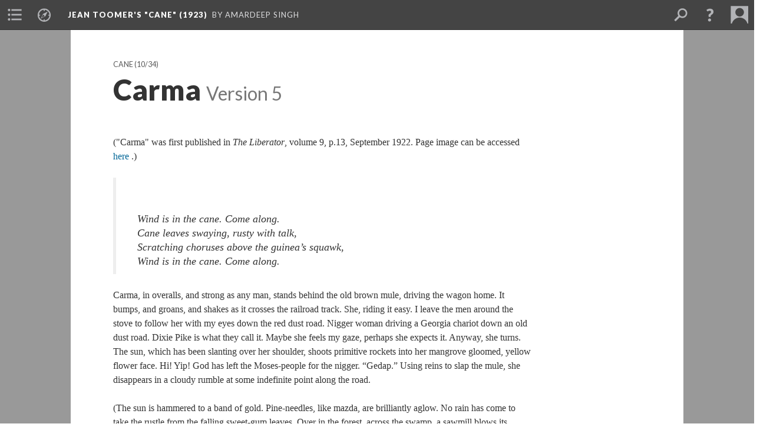

--- FILE ---
content_type: text/html; charset=UTF-8
request_url: https://scalar.lehigh.edu/jean-toomers-cane-1923/carma.5
body_size: 11700
content:
<?xml version="1.0" encoding="UTF-8"?>
<!DOCTYPE html>
<html xml:lang="en" lang="en"
	xmlns:rdf="http://www.w3.org/1999/02/22-rdf-syntax-ns#"
	xmlns:rdfs="http://www.w3.org/2000/01/rdf-schema#"
	xmlns:dc="http://purl.org/dc/elements/1.1/"
	xmlns:dcterms="http://purl.org/dc/terms/"
	xmlns:ctag="http://commontag.org/ns#"
	xmlns:art="http://simile.mit.edu/2003/10/ontologies/artstor#"
	xmlns:sioc="http://rdfs.org/sioc/ns#"
	xmlns:sioctypes="http://rdfs.org/sioc/types#"
	xmlns:foaf="http://xmlns.com/foaf/0.1/"
	xmlns:owl="http://www.w3.org/2002/07/owl#"
	xmlns:ov="http://open.vocab.org/terms/"
	xmlns:oac="http://www.openannotation.org/ns/"
	xmlns:scalar="http://scalar.usc.edu/2012/01/scalar-ns#"
	xmlns:shoah="http://tempuri.org/"
	xmlns:prov="http://www.w3.org/ns/prov#"
	xmlns:exif="http://ns.adobe.com/exif/1.0/"
	xmlns:iptc="http://ns.exiftool.ca/IPTC/IPTC/1.0/"
	xmlns:bibo="http://purl.org/ontology/bibo/"
	xmlns:id3="http://id3.org/id3v2.4.0#"
	xmlns:gpano="http://ns.google.com/photos/1.0/panorama/"
>
<head>
<title>Carma</title>
<base href="https://scalar.lehigh.edu/jean-toomers-cane-1923/carma.5" />
<meta name="description" content="Story by Jean Toomer (1923)" />
<meta name="viewport" content="initial-scale=1, maximum-scale=1" />
<meta http-equiv="Content-Type" content="text/html; charset=UTF-8" />
<meta property="og:title" content="Jean Toomer&#039;s &quot;Cane&quot; (1923): Carma" />
<meta property="og:site_name" content="Jean Toomer&#039;s &quot;Cane&quot; (1923)" />
<meta property="og:url" content="https://scalar.lehigh.edu/jean-toomers-cane-1923/carma" />
<meta property="og:description" content="Story by Jean Toomer (1923)" />
<meta property="og:image" content="https://scalar.lehigh.edu/system/application/views/arbors/html5_RDFa/scalar_logo_300x300.png" />
<meta property="og:type" content="article" />
<link rel="canonical" href="https://scalar.lehigh.edu/jean-toomers-cane-1923/carma" />
<link rel="shortcut icon" href="https://scalar.lehigh.edu/system/application/views/arbors/html5_RDFa/favicon_16.gif" />
<link rel="apple-touch-icon" href="https://scalar.lehigh.edu/system/application/views/arbors/html5_RDFa/favicon_114.jpg" />
<link id="urn" rel="scalar:urn" href="urn:scalar:version:13033" />
<link id="view" href="plain" />
<link id="default_view" href="plain" />
<link id="primary_role" rel="scalar:primary_role" href="http://scalar.usc.edu/2012/01/scalar-ns#Composite" />
<link id="scalar_version" href="2.6.9
" />
<link id="book_id" href="161" />
<link id="parent" href="https://scalar.lehigh.edu/jean-toomers-cane-1923/" />
<link id="approot" href="https://scalar.lehigh.edu/system/application/" />
<link id="flowplayer_key" href="" />
<link id="soundcloud_id" href="" />
<link id="recaptcha2_site_key" href="6LfCABATAAAAAOsRajTRKynubzeWeb8Q_xyWgaEM" />
<link id="recaptcha_public_key" href="" />
<link id="google_maps_key" href="AIzaSyBu3q-qkMRJk0J3pRdmC6S8fQPvDhE5TxU" />
<link id="harvard_art_museums_key" href="" />
<link id="CI_elapsed_time" href="1.6936" />
<link type="text/css" rel="stylesheet" href="https://scalar.lehigh.edu/system/application/views/melons/cantaloupe/css/reset.css" />
<link type="text/css" rel="stylesheet" href="https://scalar.lehigh.edu/system/application/views/melons/cantaloupe/css/bootstrap.min.css" />
<link type="text/css" rel="stylesheet" href="https://scalar.lehigh.edu/system/application/views/melons/cantaloupe/css/bootstrap-accessibility.css" />
<link type="text/css" rel="stylesheet" href="https://scalar.lehigh.edu/system/application/views/melons/cantaloupe/../../widgets/mediaelement/css/annotorious.css" />
<link type="text/css" rel="stylesheet" href="https://scalar.lehigh.edu/system/application/views/melons/cantaloupe/../../widgets/mediaelement/mediaelement.css" />
<link type="text/css" rel="stylesheet" href="https://scalar.lehigh.edu/system/application/views/melons/cantaloupe/css/common.css" />
<link type="text/css" rel="stylesheet" href="https://scalar.lehigh.edu/system/application/views/melons/cantaloupe/css/scalarvis.css" />
<link type="text/css" rel="stylesheet" href="https://scalar.lehigh.edu/system/application/views/melons/cantaloupe/css/header.css" />
<link type="text/css" rel="stylesheet" href="https://scalar.lehigh.edu/system/application/views/melons/cantaloupe/css/widgets.css" />
<link type="text/css" rel="stylesheet" href="https://scalar.lehigh.edu/system/application/views/melons/cantaloupe/css/responsive.css" />
<link type="text/css" rel="stylesheet" href="https://scalar.lehigh.edu/system/application/views/melons/cantaloupe/css/timeline.css" />
<link type="text/css" rel="stylesheet" href="https://scalar.lehigh.edu/system/application/views/melons/cantaloupe/css/timeline.theme.scalar.css" />
<link type="text/css" rel="stylesheet" href="https://scalar.lehigh.edu/system/application/views/melons/cantaloupe/css/screen_print.css" media="screen,print" />
<script type="text/javascript" src="https://scalar.lehigh.edu/system/application/views/arbors/html5_RDFa/js/jquery-3.4.1.min.js"></script>
<script type="text/javascript" src="https://www.google.com/recaptcha/api.js?render=explicit"></script>
<script type="text/javascript" src="https://scalar.lehigh.edu/system/application/views/melons/cantaloupe/js/bootstrap.min.js"></script>
<script type="text/javascript" src="https://scalar.lehigh.edu/system/application/views/melons/cantaloupe/js/jquery.bootstrap-modal.js"></script>
<script type="text/javascript" src="https://scalar.lehigh.edu/system/application/views/melons/cantaloupe/js/jquery.bootstrap-accessibility.js"></script>
<script type="text/javascript" src="https://scalar.lehigh.edu/system/application/views/melons/cantaloupe/js/main.js"></script>
<script type="text/javascript" src="https://scalar.lehigh.edu/system/application/views/melons/cantaloupe/js/jquery.dotdotdot.js"></script>
<script type="text/javascript" src="https://scalar.lehigh.edu/system/application/views/melons/cantaloupe/js/jquery.scrollTo.min.js"></script>
<script type="text/javascript" src="https://scalar.lehigh.edu/system/application/views/melons/cantaloupe/js/scalarheader.jquery.js"></script>
<script type="text/javascript" src="https://scalar.lehigh.edu/system/application/views/melons/cantaloupe/js/scalarpage.jquery.js"></script>
<script type="text/javascript" src="https://scalar.lehigh.edu/system/application/views/melons/cantaloupe/js/scalarmedia.jquery.js"></script>
<script type="text/javascript" src="https://scalar.lehigh.edu/system/application/views/melons/cantaloupe/js/scalarmediadetails.jquery.js"></script>
<script type="text/javascript" src="https://scalar.lehigh.edu/system/application/views/melons/cantaloupe/js/scalarindex.jquery.js"></script>
<script type="text/javascript" src="https://scalar.lehigh.edu/system/application/views/melons/cantaloupe/js/scalarhelp.jquery.js"></script>
<script type="text/javascript" src="https://scalar.lehigh.edu/system/application/views/melons/cantaloupe/js/scalarcomments.jquery.js"></script>
<script type="text/javascript" src="https://scalar.lehigh.edu/system/application/views/melons/cantaloupe/js/scalarsearch.jquery.js"></script>
<script type="text/javascript" src="https://scalar.lehigh.edu/system/application/views/melons/cantaloupe/js/scalarvisualizations.jquery.js"></script>
<script type="text/javascript" src="https://scalar.lehigh.edu/system/application/views/melons/cantaloupe/js/scalarstructuredgallery.jquery.js"></script>
<script type="text/javascript" src="https://scalar.lehigh.edu/system/application/views/melons/cantaloupe/js/scalarwidgets.jquery.js"></script>
<script type="text/javascript" src="https://scalar.lehigh.edu/system/application/views/melons/cantaloupe/js/scalarlenses.jquery.js"></script>
<script type="text/javascript" src="https://scalar.lehigh.edu/system/application/views/melons/cantaloupe/js/jquery.tabbing.js"></script>
<script>
(function(i,s,o,g,r,a,m){i['GoogleAnalyticsObject']=r;i[r]=i[r]||function(){
  (i[r].q=i[r].q||[]).push(arguments)},i[r].l=1*new Date();a=s.createElement(o),
  m=s.getElementsByTagName(o)[0];a.async=1;a.src=g;m.parentNode.insertBefore(a,m)
  })(window,document,'script','https://www.google-analytics.com/analytics.js','ga');

  ga('create', 'UA-78752988-4', 'auto');
  ga('send', 'pageview');

</script>
</head>
<body class="primary_role_composite">

<article role="main">
	<header>
		<noscript><div class="error notice-js-required"><p>This site requires Javascript to be turned on. Please <a href="http://www.btny.purdue.edu/enablejavascript.html">enable Javascript</a> and reload the page.</p></div></noscript>
		<!-- Book -->
		<span resource="https://scalar.lehigh.edu/jean-toomers-cane-1923" typeof="scalar:Book">
			<span property="dcterms:title" content="Jean Toomer&#039;s &quot;Cane&quot; (1923)"><a id="book-title" href="https://scalar.lehigh.edu/jean-toomers-cane-1923/index">Jean Toomer's "Cane" (1923)</a></span>
			<a class="metadata" tabindex="-1" inert rel="dcterms:hasPart" href="https://scalar.lehigh.edu/jean-toomers-cane-1923/carma"></a>
			<a class="metadata" tabindex="-1" inert rel="dcterms:tableOfContents" href="https://scalar.lehigh.edu/jean-toomers-cane-1923/toc"></a>
			<a class="metadata" tabindex="-1" inert rel="sioc:has_owner" href="https://scalar.lehigh.edu/jean-toomers-cane-1923/users/48#index=0&role=author&listed=1"></a>
		</span>
		<span inert resource="https://scalar.lehigh.edu/jean-toomers-cane-1923/toc" typeof="scalar:Page">
			<span class="metadata" property="dcterms:title">Main Menu</span>
			<a class="metadata" tabindex="-1" rel="dcterms:references" href="https://scalar.lehigh.edu/jean-toomers-cane-1923/cane#index=1"></a>
			<a class="metadata" tabindex="-1" rel="dcterms:references" href="https://scalar.lehigh.edu/jean-toomers-cane-1923/themes-in-cane-a-visualization#index=2"></a>
		</span>
		<span inert resource="https://scalar.lehigh.edu/jean-toomers-cane-1923/cane" typeof="scalar:Composite">
			<a class="metadata" tabindex="-1" rel="dcterms:hasVersion" href="https://scalar.lehigh.edu/jean-toomers-cane-1923/cane.21"></a>
			<a class="metadata" tabindex="-1" rel="dcterms:isPartOf" href="https://scalar.lehigh.edu/jean-toomers-cane-1923"></a>
		</span>
		<span inert resource="https://scalar.lehigh.edu/jean-toomers-cane-1923/cane.21" typeof="scalar:Version">
			<span class="metadata" property="dcterms:title">Cane</span>
			<span class="metadata" property="dcterms:description">Book by Jean Toomer (1923)</span>
			<a class="metadata" tabindex="-1" rel="dcterms:isVersionOf" href="https://scalar.lehigh.edu/jean-toomers-cane-1923/cane"></a>
		</span>
		<span inert resource="https://scalar.lehigh.edu/jean-toomers-cane-1923/themes-in-cane-a-visualization" typeof="scalar:Composite">
			<a class="metadata" tabindex="-1" rel="dcterms:hasVersion" href="https://scalar.lehigh.edu/jean-toomers-cane-1923/themes-in-cane-a-visualization.7"></a>
			<a class="metadata" tabindex="-1" rel="dcterms:isPartOf" href="https://scalar.lehigh.edu/jean-toomers-cane-1923"></a>
		</span>
		<span inert resource="https://scalar.lehigh.edu/jean-toomers-cane-1923/themes-in-cane-a-visualization.7" typeof="scalar:Version">
			<span class="metadata" property="dcterms:title">Themes in "Cane": a Visualization</span>
			<span class="metadata" property="dcterms:description"></span>
			<a class="metadata" tabindex="-1" rel="dcterms:isVersionOf" href="https://scalar.lehigh.edu/jean-toomers-cane-1923/themes-in-cane-a-visualization"></a>
		</span>
		<span resource="https://scalar.lehigh.edu/jean-toomers-cane-1923/users/48" typeof="foaf:Person">
			<span class="metadata" aria-hidden="true" property="foaf:name">Amardeep Singh</span>
			<a class="metadata" tabindex="-1" aria-hidden="true" rel="foaf:homepage" href="http://www.electrostani.com"></a>
			<span class="metadata" aria-hidden="true" property="foaf:mbox_sha1sum">c185e79df2fca428277052b90841c4aba30044e1</span>
		</span>
		<!-- Page -->
		<h1 property="dcterms:title">Carma</h1>
		<span resource="https://scalar.lehigh.edu/jean-toomers-cane-1923/carma" typeof="scalar:Composite">
			<a class="metadata" tabindex="-1" inert rel="dcterms:hasVersion" href="https://scalar.lehigh.edu/jean-toomers-cane-1923/carma.5"></a>
			<a class="metadata" tabindex="-1" inert rel="dcterms:isPartOf" href="https://scalar.lehigh.edu/jean-toomers-cane-1923"></a>
			<span class="metadata" aria-hidden="true" property="scalar:isLive">1</span>
			<a class="metadata" tabindex="-1" aria-hidden="true" rel="prov:wasAttributedTo" href="https://scalar.lehigh.edu/jean-toomers-cane-1923/users/48"></a>
			<span class="metadata" aria-hidden="true" property="dcterms:created">2019-01-08T10:47:11+00:00</span>
			<a class="metadata" tabindex="-1" aria-hidden="true" rel="scalar:urn" href="urn:scalar:content:4507"></a>
		</span>
		<span resource="https://scalar.lehigh.edu/jean-toomers-cane-1923/users/48" typeof="foaf:Person">
			<span class="metadata" aria-hidden="true" property="foaf:name">Amardeep Singh</span>
			<a class="metadata" tabindex="-1" aria-hidden="true" rel="foaf:homepage" href="http://www.electrostani.com"></a>
			<span class="metadata" aria-hidden="true" property="foaf:mbox_sha1sum">c185e79df2fca428277052b90841c4aba30044e1</span>
		</span>
		<span class="metadata" inert id="book-id">161</span>
		<a class="metadata" tabindex="-1" inert rel="dcterms:isVersionOf" href="https://scalar.lehigh.edu/jean-toomers-cane-1923/carma"></a>
		<span class="metadata" aria-hidden="true" property="ov:versionnumber">5</span>
		<span class="metadata" aria-hidden="true" property="dcterms:description">Story by Jean Toomer (1923)</span>
		<span class="metadata" aria-hidden="true" property="scalar:defaultView">plain</span>
		<a class="metadata" tabindex="-1" aria-hidden="true" rel="prov:wasAttributedTo" href="https://scalar.lehigh.edu/jean-toomers-cane-1923/users/48"></a>
		<span class="metadata" aria-hidden="true" property="dcterms:created">2019-01-11T09:32:20+00:00</span>
		<a class="metadata" tabindex="-1" aria-hidden="true" rel="scalar:urn" href="urn:scalar:version:13033"></a>
		<span resource="https://scalar.lehigh.edu/jean-toomers-cane-1923/users/48" typeof="foaf:Person">
			<span class="metadata" aria-hidden="true" property="foaf:name">Amardeep Singh</span>
			<a class="metadata" tabindex="-1" aria-hidden="true" rel="foaf:homepage" href="http://www.electrostani.com"></a>
			<span class="metadata" aria-hidden="true" property="foaf:mbox_sha1sum">c185e79df2fca428277052b90841c4aba30044e1</span>
		</span>
	</header>
	<span property="sioc:content"><div><p>(&quot;Carma&quot; was first published in <i>The Liberator</i>, volume 9, p.13, September 1922. Page image can be accessed <a href="https://www.marxists.org/history/usa/culture/pubs/liberator/1922/09/v5n09-w54-sep-1922-liberator-hr.pdf">here</a> .)</p><blockquote><p><br /><br />Wind is in the cane. Come along.<br />Cane leaves swaying, rusty with talk,<br />Scratching choruses above the guinea&rsquo;s squawk,<br />Wind is in the cane. Come along.</p></blockquote></div><p>Carma, in overalls, and strong as any man, stands behind the old brown mule, driving the wagon home. It bumps, and groans, and shakes as it crosses the railroad track. She, riding it easy. I leave the men around the stove to follow her with my eyes down the red dust road. Nigger woman driving a Georgia chariot down an old dust road. Dixie Pike is what they call it. Maybe she feels my gaze, perhaps she expects it. Anyway, she turns. The sun, which has been slanting over her shoulder, shoots primitive rockets into her mangrove gloomed, yellow flower face. Hi! Yip! God has left the Moses-people for the nigger. &ldquo;Gedap.&rdquo; Using reins to slap the mule, she disappears in a cloudy rumble at some indefinite point along the road.</p><p>(The sun is hammered to a band of gold. Pine-needles, like mazda, are brilliantly aglow. No rain has come to take the rustle from the falling sweet-gum leaves. Over in the forest, across the swamp, a sawmill blows its closing whistle. Smoke curls up. Marvelous web spun by the spider sawdust pile. Curls up and spreads itself pine-high above the branch, a single silver band along the eastern valley. A black boy&hellip;you are the most sleepiest man I ever seed, Sleeping Beauty&hellip;cradled on a gray mule, guided by the hollow sound of cowbells, heads for them through a rusty cotton field. From down the railroad track, the chug-chug of a gas engine announces that the repair gang is coming home. A girl in the yard of a whitewashed shack not much larger than the stack of worn ties piled before it, sings. Her voice is loud. Echoes, like rain, sweep the valley. Dusk takes the polish from the rails. Lights twinkle in scattered houses. From far away, a sad strong song. Pungent and composite, the smell of farmyards is the fragrance of the woman. She does not sing; her body is a song. She is in the forest, dancing. Torches flare&hellip;<span class="note" rev="scalar:has_note" resource="juju-men">juju men</span> , <span class="note" rev="scalar:has_note" resource="greegree">greegree</span>, witch-doctors&hellip;torches go out&hellip;The Dixie Pike has grown from a goat path in Africa.</p><p><em>Night.</em></p><blockquote><p>Foxie, the bitch, slicks back her ears and barks at the rising moon.)<br />Wind is in the cane. Come along.<br />Cane leaves swaying, rusty with talk,<br />Scratching choruses above the guinea&rsquo;s squawk,<br />Wind is in the cane. Come along.</p></blockquote><p>Carma&rsquo;s tale is the crudest melodrama. Her husband&rsquo;s in the <span class="note" rev="scalar:has_note" resource="gang">gang</span>. And its her fault he got there. Working with a contractor, he was away most of the time. She had others. No one blames her for that. He returned one day and hung around the town where he picked up week-old boasts and rumors&hellip;Bane accused her. She denied. He couldnt see that she was becoming hysterical. He would have liked to take his fists and beat her. Who was strong as a man. Stronger. Words, like corkscrews, wormed to her strength. It fizzled out. Grabbing a gun, she rushed from the house and plunged across the road into a canebrake&hellip;There, in quarter heaven shone the crescent moon&hellip;Bane was afraid to follow till he heard the gun go off. Then he wasted half an hour gathering the neighbor men. They met in the road where lamp-light showed tracks dissolving in the loose earth about the cane. The search began. Moths flickered the lamps. They put them out. Really, because she still might be live enough to shoot. Time and space have no meaning in a canefield. No more than the interminable stalks&hellip;Some one stumbled over her. A cry went up. From the road, one would have thought that they were cornering a rabbit or a skunk&hellip;It is difficult carrying dead weight through cane. They placed her on the sofa. A curious, nosey somebody looked for the wound. This fussing with her clothes aroused her. Her eyes were weak and pitiable for so strong a woman. Slowly, then like a flash, Bane came to know that the shot she fired, with averted head, was aimed to whistle like a dying hornet through the cane. Twice deceived, and one deception proved the other. His head went off. Slashed one of the men who&rsquo;d helped, the man who&rsquo;d stumbled over her. Now he&rsquo;s in the gang. Who was her husband. Should she not take others, this Carma, strong as a man, whose tale as I have told it is the crudest melodrama?<br />&nbsp;</p><blockquote><p>Wind is in the cane. Come along.<br />Cane leaves swaying, rusty with talk,<br />Scratching choruses above the guinea&rsquo;s squawk,<br />Wind is in the cane. Come along.</p></blockquote></span>

	<section>
		<h1>This page has paths:</h1>
		<ol class="has_paths">
			<!-- Inward item -->
			<li resource="urn:scalar:path:62908:13033:10" typeof="oac:Annotation">
				<a inert rel="oac:hasBody" href="https://scalar.lehigh.edu/jean-toomers-cane-1923/cane.21"></a>
				<span resource="https://scalar.lehigh.edu/jean-toomers-cane-1923/cane" typeof="scalar:Composite">
					<a inert rel="dcterms:hasVersion" href="https://scalar.lehigh.edu/jean-toomers-cane-1923/cane.21"></a>
					<span class="metadata" aria-hidden="true" property="scalar:isLive">1</span>
					<a class="metadata" tabindex="-1" aria-hidden="true" rel="prov:wasAttributedTo" href="https://scalar.lehigh.edu/jean-toomers-cane-1923/users/48"></a>
					<span class="metadata" aria-hidden="true" property="dcterms:created">2019-01-08T13:10:10+00:00</span>
					<a class="metadata" tabindex="-1" aria-hidden="true" rel="scalar:urn" href="urn:scalar:content:4540"></a>
				</span>
				<span resource="https://scalar.lehigh.edu/jean-toomers-cane-1923/users/48" typeof="foaf:Person">
					<span class="metadata" aria-hidden="true" property="foaf:name">Amardeep Singh</span>
					<a class="metadata" tabindex="-1" aria-hidden="true" rel="foaf:homepage" href="http://www.electrostani.com"></a>
					<span class="metadata" aria-hidden="true" property="foaf:mbox_sha1sum">c185e79df2fca428277052b90841c4aba30044e1</span>
				</span>
				<span resource="https://scalar.lehigh.edu/jean-toomers-cane-1923/cane.21" typeof="scalar:Version">
					<a inert rel="dcterms:isVersionOf" href="https://scalar.lehigh.edu/jean-toomers-cane-1923/cane"></a>
					<span inert property="dcterms:title" content="Cane">
						<a href="https://scalar.lehigh.edu/jean-toomers-cane-1923/cane">Cane</a>
					</span>
					<span inert property="scalar:fullname">Amardeep Singh</span>
					<span class="metadata" aria-hidden="true" property="ov:versionnumber">21</span>
					<span class="metadata" aria-hidden="true" property="dcterms:description">Book by Jean Toomer (1923)</span>
					<span class="metadata" aria-hidden="true" property="scalar:defaultView">plain</span>
					<a class="metadata" tabindex="-1" aria-hidden="true" rel="prov:wasAttributedTo" href="https://scalar.lehigh.edu/jean-toomers-cane-1923/users/48"></a>
					<span class="metadata" aria-hidden="true" property="dcterms:created">2026-01-08T17:26:41+00:00</span>
					<a class="metadata" tabindex="-1" aria-hidden="true" rel="scalar:urn" href="urn:scalar:version:62908"></a>
				</span>
				<span inert resource="https://scalar.lehigh.edu/jean-toomers-cane-1923/users/48" typeof="foaf:Person">
					<span class="metadata" aria-hidden="true" property="foaf:name">Amardeep Singh</span>
					<a class="metadata" tabindex="-1" aria-hidden="true" rel="foaf:homepage" href="http://www.electrostani.com"></a>
					<span class="metadata" aria-hidden="true" property="foaf:mbox_sha1sum">c185e79df2fca428277052b90841c4aba30044e1</span>
				</span>
				<a rel="oac:hasTarget" href="https://scalar.lehigh.edu/jean-toomers-cane-1923/carma.5#index=10"></a>
				<!-- Items that the inward item contains -->
				<aside>
					<h4>Contents of this path:</h4>
					<ol class="path_of">
						<li class="" resource="urn:scalar:path:62908:12936:1" typeof="oac:Annotation">
							<a rel="oac:hasBody" href="https://scalar.lehigh.edu/jean-toomers-cane-1923/cane.21"></a>
							<span inert resource="https://scalar.lehigh.edu/jean-toomers-cane-1923/dedication" typeof="scalar:Composite">
								<a rel="dcterms:hasVersion" href="https://scalar.lehigh.edu/jean-toomers-cane-1923/dedication.1"></a>
								<span class="metadata" aria-hidden="true" property="scalar:isLive">1</span>
								<a class="metadata" tabindex="-1" aria-hidden="true" rel="prov:wasAttributedTo" href="https://scalar.lehigh.edu/jean-toomers-cane-1923/users/48"></a>
								<span class="metadata" aria-hidden="true" property="dcterms:created">2019-01-08T13:27:53+00:00</span>
								<a class="metadata" tabindex="-1" aria-hidden="true" rel="scalar:urn" href="urn:scalar:content:4543"></a>
							</span>
							<span inert resource="https://scalar.lehigh.edu/jean-toomers-cane-1923/dedication.1" typeof="scalar:Version">
								<a rel="dcterms:isVersionOf" href="https://scalar.lehigh.edu/jean-toomers-cane-1923/dedication"></a>
								<span property="dcterms:title" content="Dedication">
									<a href="https://scalar.lehigh.edu/jean-toomers-cane-1923/dedication">Dedication</a>
								</span>
								<span class="metadata" aria-hidden="true" property="ov:versionnumber">1</span>
								<span class="metadata" aria-hidden="true" property="dcterms:description">Jean Toomer's Dedication Page</span>
								<span class="metadata" aria-hidden="true" property="scalar:defaultView">plain</span>
								<a class="metadata" tabindex="-1" aria-hidden="true" rel="prov:wasAttributedTo" href="https://scalar.lehigh.edu/jean-toomers-cane-1923/users/48"></a>
								<span class="metadata" aria-hidden="true" property="dcterms:created">2019-01-08T13:27:53+00:00</span>
								<a class="metadata" tabindex="-1" aria-hidden="true" rel="scalar:urn" href="urn:scalar:version:12936"></a>
							</span>
							<a rel="oac:hasTarget" href="https://scalar.lehigh.edu/jean-toomers-cane-1923/dedication.1#index=1"></a>
						</li>
						<li class="" resource="urn:scalar:path:62908:12956:2" typeof="oac:Annotation">
							<a rel="oac:hasBody" href="https://scalar.lehigh.edu/jean-toomers-cane-1923/cane.21"></a>
							<span inert resource="https://scalar.lehigh.edu/jean-toomers-cane-1923/foreword-by-waldo-frank" typeof="scalar:Composite">
								<a rel="dcterms:hasVersion" href="https://scalar.lehigh.edu/jean-toomers-cane-1923/foreword-by-waldo-frank.2"></a>
								<span class="metadata" aria-hidden="true" property="scalar:isLive">1</span>
								<a class="metadata" tabindex="-1" aria-hidden="true" rel="prov:wasAttributedTo" href="https://scalar.lehigh.edu/jean-toomers-cane-1923/users/48"></a>
								<span class="metadata" aria-hidden="true" property="dcterms:created">2019-01-08T13:15:24+00:00</span>
								<a class="metadata" tabindex="-1" aria-hidden="true" rel="scalar:urn" href="urn:scalar:content:4541"></a>
							</span>
							<span inert resource="https://scalar.lehigh.edu/jean-toomers-cane-1923/foreword-by-waldo-frank.2" typeof="scalar:Version">
								<a rel="dcterms:isVersionOf" href="https://scalar.lehigh.edu/jean-toomers-cane-1923/foreword-by-waldo-frank"></a>
								<span property="dcterms:title" content="Foreword by Waldo Frank">
									<a href="https://scalar.lehigh.edu/jean-toomers-cane-1923/foreword-by-waldo-frank">Foreword by Waldo Frank</a>
								</span>
								<span class="metadata" aria-hidden="true" property="ov:versionnumber">2</span>
								<span class="metadata" aria-hidden="true" property="dcterms:description">Foreword to "Cane" by Waldo Frank</span>
								<span class="metadata" aria-hidden="true" property="scalar:defaultView">plain</span>
								<a class="metadata" tabindex="-1" aria-hidden="true" rel="prov:wasAttributedTo" href="https://scalar.lehigh.edu/jean-toomers-cane-1923/users/48"></a>
								<span class="metadata" aria-hidden="true" property="dcterms:created">2019-01-08T16:47:08+00:00</span>
								<a class="metadata" tabindex="-1" aria-hidden="true" rel="scalar:urn" href="urn:scalar:version:12956"></a>
							</span>
							<a rel="oac:hasTarget" href="https://scalar.lehigh.edu/jean-toomers-cane-1923/foreword-by-waldo-frank.2#index=2"></a>
						</li>
						<li class="" resource="urn:scalar:path:62908:13048:3" typeof="oac:Annotation">
							<a rel="oac:hasBody" href="https://scalar.lehigh.edu/jean-toomers-cane-1923/cane.21"></a>
							<span inert resource="https://scalar.lehigh.edu/jean-toomers-cane-1923/media/cane-section-1" typeof="scalar:Media">
								<a rel="dcterms:hasVersion" href="https://scalar.lehigh.edu/jean-toomers-cane-1923/media/cane-section-1.1"></a>
								<span class="metadata" aria-hidden="true" property="scalar:isLive">1</span>
								<a class="metadata" tabindex="-1" aria-hidden="true" rel="art:thumbnail" href="https://scalar.lehigh.edu/jean-toomers-cane-1923/media/jean toomer cane section 1 image01112019_thumb.png"></a>
								<a class="metadata" tabindex="-1" aria-hidden="true" rel="prov:wasAttributedTo" href="https://scalar.lehigh.edu/jean-toomers-cane-1923/users/48"></a>
								<span class="metadata" aria-hidden="true" property="dcterms:created">2019-01-11T10:05:48+00:00</span>
								<a class="metadata" tabindex="-1" aria-hidden="true" rel="scalar:urn" href="urn:scalar:content:4562"></a>
							</span>
							<span inert resource="https://scalar.lehigh.edu/jean-toomers-cane-1923/media/cane-section-1.1" typeof="scalar:Version">
								<a rel="dcterms:isVersionOf" href="https://scalar.lehigh.edu/jean-toomers-cane-1923/media/cane-section-1"></a>
								<span property="dcterms:title" content="Cane Section 1">
									<a href="https://scalar.lehigh.edu/jean-toomers-cane-1923/media/cane-section-1">Cane Section 1</a>
								</span>
								<span class="metadata" aria-hidden="true" property="ov:versionnumber">1</span>
								<span class="metadata" aria-hidden="true" property="dcterms:description">Section 1 Illustration (from 1923 edition)</span>
								<a class="metadata" tabindex="-1" aria-hidden="true" rel="art:url" href="https://scalar.lehigh.edu/jean-toomers-cane-1923/media/jean toomer cane section 1 image01112019.png"></a>
								<span class="metadata" aria-hidden="true" property="scalar:defaultView">plain</span>
								<a class="metadata" tabindex="-1" aria-hidden="true" rel="prov:wasAttributedTo" href="https://scalar.lehigh.edu/jean-toomers-cane-1923/users/48"></a>
								<span class="metadata" aria-hidden="true" property="dcterms:created">2019-01-11T10:05:48+00:00</span>
								<a class="metadata" tabindex="-1" aria-hidden="true" rel="scalar:urn" href="urn:scalar:version:13048"></a>
							</span>
							<a rel="oac:hasTarget" href="https://scalar.lehigh.edu/jean-toomers-cane-1923/media/cane-section-1.1#index=3"></a>
						</li>
						<li class="" resource="urn:scalar:path:62908:13023:4" typeof="oac:Annotation">
							<a rel="oac:hasBody" href="https://scalar.lehigh.edu/jean-toomers-cane-1923/cane.21"></a>
							<span inert resource="https://scalar.lehigh.edu/jean-toomers-cane-1923/karintha-by-jean-toomer" typeof="scalar:Composite">
								<a rel="dcterms:hasVersion" href="https://scalar.lehigh.edu/jean-toomers-cane-1923/karintha-by-jean-toomer.4"></a>
								<span class="metadata" aria-hidden="true" property="scalar:isLive">1</span>
								<a class="metadata" tabindex="-1" aria-hidden="true" rel="prov:wasAttributedTo" href="https://scalar.lehigh.edu/jean-toomers-cane-1923/users/48"></a>
								<span class="metadata" aria-hidden="true" property="dcterms:created">2018-12-19T13:10:43+00:00</span>
								<a class="metadata" tabindex="-1" aria-hidden="true" rel="scalar:urn" href="urn:scalar:content:4494"></a>
							</span>
							<span inert resource="https://scalar.lehigh.edu/jean-toomers-cane-1923/karintha-by-jean-toomer.4" typeof="scalar:Version">
								<a rel="dcterms:isVersionOf" href="https://scalar.lehigh.edu/jean-toomers-cane-1923/karintha-by-jean-toomer"></a>
								<span property="dcterms:title" content="Karintha">
									<a href="https://scalar.lehigh.edu/jean-toomers-cane-1923/karintha-by-jean-toomer">Karintha</a>
								</span>
								<span class="metadata" aria-hidden="true" property="ov:versionnumber">4</span>
								<span class="metadata" aria-hidden="true" property="dcterms:description">Story by Jean Toomer (1923)</span>
								<span class="metadata" aria-hidden="true" property="scalar:defaultView">plain</span>
								<a class="metadata" tabindex="-1" aria-hidden="true" rel="prov:wasAttributedTo" href="https://scalar.lehigh.edu/jean-toomers-cane-1923/users/48"></a>
								<span class="metadata" aria-hidden="true" property="dcterms:created">2019-01-11T09:18:14+00:00</span>
								<a class="metadata" tabindex="-1" aria-hidden="true" rel="scalar:urn" href="urn:scalar:version:13023"></a>
							</span>
							<a rel="oac:hasTarget" href="https://scalar.lehigh.edu/jean-toomers-cane-1923/karintha-by-jean-toomer.4#index=4"></a>
						</li>
						<li class="" resource="urn:scalar:path:62908:13025:5" typeof="oac:Annotation">
							<a rel="oac:hasBody" href="https://scalar.lehigh.edu/jean-toomers-cane-1923/cane.21"></a>
							<span inert resource="https://scalar.lehigh.edu/jean-toomers-cane-1923/reapers" typeof="scalar:Composite">
								<a rel="dcterms:hasVersion" href="https://scalar.lehigh.edu/jean-toomers-cane-1923/reapers.5"></a>
								<span class="metadata" aria-hidden="true" property="scalar:isLive">1</span>
								<a class="metadata" tabindex="-1" aria-hidden="true" rel="prov:wasAttributedTo" href="https://scalar.lehigh.edu/jean-toomers-cane-1923/users/48"></a>
								<span class="metadata" aria-hidden="true" property="dcterms:created">2018-12-19T13:12:38+00:00</span>
								<a class="metadata" tabindex="-1" aria-hidden="true" rel="scalar:urn" href="urn:scalar:content:4495"></a>
							</span>
							<span inert resource="https://scalar.lehigh.edu/jean-toomers-cane-1923/reapers.5" typeof="scalar:Version">
								<a rel="dcterms:isVersionOf" href="https://scalar.lehigh.edu/jean-toomers-cane-1923/reapers"></a>
								<span property="dcterms:title" content="Reapers">
									<a href="https://scalar.lehigh.edu/jean-toomers-cane-1923/reapers">Reapers</a>
								</span>
								<span class="metadata" aria-hidden="true" property="ov:versionnumber">5</span>
								<span class="metadata" aria-hidden="true" property="dcterms:description">From "Cane" (1923)</span>
								<span class="metadata" aria-hidden="true" property="scalar:defaultView">plain</span>
								<a class="metadata" tabindex="-1" aria-hidden="true" rel="prov:wasAttributedTo" href="https://scalar.lehigh.edu/jean-toomers-cane-1923/users/48"></a>
								<span class="metadata" aria-hidden="true" property="dcterms:created">2019-01-11T09:19:58+00:00</span>
								<a class="metadata" tabindex="-1" aria-hidden="true" rel="scalar:urn" href="urn:scalar:version:13025"></a>
							</span>
							<a rel="oac:hasTarget" href="https://scalar.lehigh.edu/jean-toomers-cane-1923/reapers.5#index=5"></a>
						</li>
						<li class="" resource="urn:scalar:path:62908:13027:6" typeof="oac:Annotation">
							<a rel="oac:hasBody" href="https://scalar.lehigh.edu/jean-toomers-cane-1923/cane.21"></a>
							<span inert resource="https://scalar.lehigh.edu/jean-toomers-cane-1923/november-cotton-flower" typeof="scalar:Composite">
								<a rel="dcterms:hasVersion" href="https://scalar.lehigh.edu/jean-toomers-cane-1923/november-cotton-flower.4"></a>
								<span class="metadata" aria-hidden="true" property="scalar:isLive">1</span>
								<a class="metadata" tabindex="-1" aria-hidden="true" rel="prov:wasAttributedTo" href="https://scalar.lehigh.edu/jean-toomers-cane-1923/users/48"></a>
								<span class="metadata" aria-hidden="true" property="dcterms:created">2018-12-19T13:13:23+00:00</span>
								<a class="metadata" tabindex="-1" aria-hidden="true" rel="scalar:urn" href="urn:scalar:content:4496"></a>
							</span>
							<span inert resource="https://scalar.lehigh.edu/jean-toomers-cane-1923/november-cotton-flower.4" typeof="scalar:Version">
								<a rel="dcterms:isVersionOf" href="https://scalar.lehigh.edu/jean-toomers-cane-1923/november-cotton-flower"></a>
								<span property="dcterms:title" content="November Cotton Flower">
									<a href="https://scalar.lehigh.edu/jean-toomers-cane-1923/november-cotton-flower">November Cotton Flower</a>
								</span>
								<span class="metadata" aria-hidden="true" property="ov:versionnumber">4</span>
								<span class="metadata" aria-hidden="true" property="dcterms:description">Poem by Jean Toomer. From "Cane" (1923)</span>
								<span class="metadata" aria-hidden="true" property="scalar:defaultView">plain</span>
								<a class="metadata" tabindex="-1" aria-hidden="true" rel="prov:wasAttributedTo" href="https://scalar.lehigh.edu/jean-toomers-cane-1923/users/48"></a>
								<span class="metadata" aria-hidden="true" property="dcterms:created">2019-01-11T09:22:33+00:00</span>
								<a class="metadata" tabindex="-1" aria-hidden="true" rel="scalar:urn" href="urn:scalar:version:13027"></a>
							</span>
							<a rel="oac:hasTarget" href="https://scalar.lehigh.edu/jean-toomers-cane-1923/november-cotton-flower.4#index=6"></a>
						</li>
						<li class="" resource="urn:scalar:path:62908:13028:7" typeof="oac:Annotation">
							<a rel="oac:hasBody" href="https://scalar.lehigh.edu/jean-toomers-cane-1923/cane.21"></a>
							<span inert resource="https://scalar.lehigh.edu/jean-toomers-cane-1923/becky" typeof="scalar:Composite">
								<a rel="dcterms:hasVersion" href="https://scalar.lehigh.edu/jean-toomers-cane-1923/becky.5"></a>
								<span class="metadata" aria-hidden="true" property="scalar:isLive">1</span>
								<a class="metadata" tabindex="-1" aria-hidden="true" rel="prov:wasAttributedTo" href="https://scalar.lehigh.edu/jean-toomers-cane-1923/users/48"></a>
								<span class="metadata" aria-hidden="true" property="dcterms:created">2019-01-08T10:40:33+00:00</span>
								<a class="metadata" tabindex="-1" aria-hidden="true" rel="scalar:urn" href="urn:scalar:content:4502"></a>
							</span>
							<span inert resource="https://scalar.lehigh.edu/jean-toomers-cane-1923/becky.5" typeof="scalar:Version">
								<a rel="dcterms:isVersionOf" href="https://scalar.lehigh.edu/jean-toomers-cane-1923/becky"></a>
								<span property="dcterms:title" content="Becky">
									<a href="https://scalar.lehigh.edu/jean-toomers-cane-1923/becky">Becky</a>
								</span>
								<span class="metadata" aria-hidden="true" property="ov:versionnumber">5</span>
								<span class="metadata" aria-hidden="true" property="dcterms:description">Story by Jean Toomer (1923)</span>
								<span class="metadata" aria-hidden="true" property="scalar:defaultView">plain</span>
								<a class="metadata" tabindex="-1" aria-hidden="true" rel="prov:wasAttributedTo" href="https://scalar.lehigh.edu/jean-toomers-cane-1923/users/48"></a>
								<span class="metadata" aria-hidden="true" property="dcterms:created">2019-01-11T09:26:58+00:00</span>
								<a class="metadata" tabindex="-1" aria-hidden="true" rel="scalar:urn" href="urn:scalar:version:13028"></a>
							</span>
							<a rel="oac:hasTarget" href="https://scalar.lehigh.edu/jean-toomers-cane-1923/becky.5#index=7"></a>
						</li>
						<li class="" resource="urn:scalar:path:62908:13029:8" typeof="oac:Annotation">
							<a rel="oac:hasBody" href="https://scalar.lehigh.edu/jean-toomers-cane-1923/cane.21"></a>
							<span inert resource="https://scalar.lehigh.edu/jean-toomers-cane-1923/face" typeof="scalar:Composite">
								<a rel="dcterms:hasVersion" href="https://scalar.lehigh.edu/jean-toomers-cane-1923/face.3"></a>
								<span class="metadata" aria-hidden="true" property="scalar:isLive">1</span>
								<a class="metadata" tabindex="-1" aria-hidden="true" rel="prov:wasAttributedTo" href="https://scalar.lehigh.edu/jean-toomers-cane-1923/users/48"></a>
								<span class="metadata" aria-hidden="true" property="dcterms:created">2019-01-08T10:41:26+00:00</span>
								<a class="metadata" tabindex="-1" aria-hidden="true" rel="scalar:urn" href="urn:scalar:content:4503"></a>
							</span>
							<span inert resource="https://scalar.lehigh.edu/jean-toomers-cane-1923/face.3" typeof="scalar:Version">
								<a rel="dcterms:isVersionOf" href="https://scalar.lehigh.edu/jean-toomers-cane-1923/face"></a>
								<span property="dcterms:title" content="Face">
									<a href="https://scalar.lehigh.edu/jean-toomers-cane-1923/face">Face</a>
								</span>
								<span class="metadata" aria-hidden="true" property="ov:versionnumber">3</span>
								<span class="metadata" aria-hidden="true" property="dcterms:description">Poem by Jean Toomer. From "Cane" (1923)</span>
								<span class="metadata" aria-hidden="true" property="scalar:defaultView">plain</span>
								<a class="metadata" tabindex="-1" aria-hidden="true" rel="prov:wasAttributedTo" href="https://scalar.lehigh.edu/jean-toomers-cane-1923/users/48"></a>
								<span class="metadata" aria-hidden="true" property="dcterms:created">2019-01-11T09:27:48+00:00</span>
								<a class="metadata" tabindex="-1" aria-hidden="true" rel="scalar:urn" href="urn:scalar:version:13029"></a>
							</span>
							<a rel="oac:hasTarget" href="https://scalar.lehigh.edu/jean-toomers-cane-1923/face.3#index=8"></a>
						</li>
						<li class="prev-page" resource="urn:scalar:path:62908:12973:9" typeof="oac:Annotation">
							<a rel="oac:hasBody" href="https://scalar.lehigh.edu/jean-toomers-cane-1923/cane.21"></a>
							<span inert resource="https://scalar.lehigh.edu/jean-toomers-cane-1923/cotton-song" typeof="scalar:Composite">
								<a rel="dcterms:hasVersion" href="https://scalar.lehigh.edu/jean-toomers-cane-1923/cotton-song.3"></a>
								<span class="metadata" aria-hidden="true" property="scalar:isLive">1</span>
								<a class="metadata" tabindex="-1" aria-hidden="true" rel="prov:wasAttributedTo" href="https://scalar.lehigh.edu/jean-toomers-cane-1923/users/48"></a>
								<span class="metadata" aria-hidden="true" property="dcterms:created">2019-01-08T10:43:50+00:00</span>
								<a class="metadata" tabindex="-1" aria-hidden="true" rel="scalar:urn" href="urn:scalar:content:4506"></a>
							</span>
							<span inert resource="https://scalar.lehigh.edu/jean-toomers-cane-1923/cotton-song.3" typeof="scalar:Version">
								<a rel="dcterms:isVersionOf" href="https://scalar.lehigh.edu/jean-toomers-cane-1923/cotton-song"></a>
								<span property="dcterms:title" content="Cotton Song">
									<a href="https://scalar.lehigh.edu/jean-toomers-cane-1923/cotton-song">Cotton Song</a>
								</span>
								<span class="metadata" aria-hidden="true" property="ov:versionnumber">3</span>
								<span class="metadata" aria-hidden="true" property="dcterms:description">Poem by Jean Toomer. From "Cane" (1923)</span>
								<span class="metadata" aria-hidden="true" property="scalar:defaultView">plain</span>
								<a class="metadata" tabindex="-1" aria-hidden="true" rel="prov:wasAttributedTo" href="https://scalar.lehigh.edu/jean-toomers-cane-1923/users/48"></a>
								<span class="metadata" aria-hidden="true" property="dcterms:created">2019-01-08T21:44:43+00:00</span>
								<a class="metadata" tabindex="-1" aria-hidden="true" rel="scalar:urn" href="urn:scalar:version:12973"></a>
							</span>
							<a rel="oac:hasTarget" href="https://scalar.lehigh.edu/jean-toomers-cane-1923/cotton-song.3#index=9"></a>
						</li>
						<li class="current-page" resource="urn:scalar:path:62908:13033:10" typeof="oac:Annotation">
							<a rel="oac:hasBody" href="https://scalar.lehigh.edu/jean-toomers-cane-1923/cane.21"></a>
							<span inert resource="https://scalar.lehigh.edu/jean-toomers-cane-1923/carma" typeof="scalar:Composite">
								<a rel="dcterms:hasVersion" href="https://scalar.lehigh.edu/jean-toomers-cane-1923/carma.5"></a>
								<span class="metadata" aria-hidden="true" property="scalar:isLive">1</span>
								<a class="metadata" tabindex="-1" aria-hidden="true" rel="prov:wasAttributedTo" href="https://scalar.lehigh.edu/jean-toomers-cane-1923/users/48"></a>
								<span class="metadata" aria-hidden="true" property="dcterms:created">2019-01-08T10:47:11+00:00</span>
								<a class="metadata" tabindex="-1" aria-hidden="true" rel="scalar:urn" href="urn:scalar:content:4507"></a>
							</span>
							<span inert resource="https://scalar.lehigh.edu/jean-toomers-cane-1923/carma.5" typeof="scalar:Version">
								<a rel="dcterms:isVersionOf" href="https://scalar.lehigh.edu/jean-toomers-cane-1923/carma"></a>
								<span property="dcterms:title" content="Carma">
									<a href="https://scalar.lehigh.edu/jean-toomers-cane-1923/carma">Carma</a>
								</span>
								<span class="metadata" aria-hidden="true" property="ov:versionnumber">5</span>
								<span class="metadata" aria-hidden="true" property="dcterms:description">Story by Jean Toomer (1923)</span>
								<span class="metadata" aria-hidden="true" property="scalar:defaultView">plain</span>
								<a class="metadata" tabindex="-1" aria-hidden="true" rel="prov:wasAttributedTo" href="https://scalar.lehigh.edu/jean-toomers-cane-1923/users/48"></a>
								<span class="metadata" aria-hidden="true" property="dcterms:created">2019-01-11T09:32:20+00:00</span>
								<a class="metadata" tabindex="-1" aria-hidden="true" rel="scalar:urn" href="urn:scalar:version:13033"></a>
							</span>
							<a rel="oac:hasTarget" href="https://scalar.lehigh.edu/jean-toomers-cane-1923/carma.5#index=10"></a>
						</li>
						<li class="next-page" resource="urn:scalar:path:62908:12975:11" typeof="oac:Annotation">
							<a rel="oac:hasBody" href="https://scalar.lehigh.edu/jean-toomers-cane-1923/cane.21"></a>
							<span inert resource="https://scalar.lehigh.edu/jean-toomers-cane-1923/song-of-the-son" typeof="scalar:Composite">
								<a rel="dcterms:hasVersion" href="https://scalar.lehigh.edu/jean-toomers-cane-1923/song-of-the-son.5"></a>
								<span class="metadata" aria-hidden="true" property="scalar:isLive">1</span>
								<a class="metadata" tabindex="-1" aria-hidden="true" rel="prov:wasAttributedTo" href="https://scalar.lehigh.edu/jean-toomers-cane-1923/users/48"></a>
								<span class="metadata" aria-hidden="true" property="dcterms:created">2019-01-08T10:50:41+00:00</span>
								<a class="metadata" tabindex="-1" aria-hidden="true" rel="scalar:urn" href="urn:scalar:content:4509"></a>
							</span>
							<span inert resource="https://scalar.lehigh.edu/jean-toomers-cane-1923/song-of-the-son.5" typeof="scalar:Version">
								<a rel="dcterms:isVersionOf" href="https://scalar.lehigh.edu/jean-toomers-cane-1923/song-of-the-son"></a>
								<span property="dcterms:title" content="Song of the Son">
									<a href="https://scalar.lehigh.edu/jean-toomers-cane-1923/song-of-the-son">Song of the Son</a>
								</span>
								<span class="metadata" aria-hidden="true" property="ov:versionnumber">5</span>
								<span class="metadata" aria-hidden="true" property="dcterms:description">Poem by Jean Toomer. From "Cane" (1923)</span>
								<span class="metadata" aria-hidden="true" property="scalar:defaultView">plain</span>
								<a class="metadata" tabindex="-1" aria-hidden="true" rel="prov:wasAttributedTo" href="https://scalar.lehigh.edu/jean-toomers-cane-1923/users/48"></a>
								<span class="metadata" aria-hidden="true" property="dcterms:created">2019-01-08T21:46:59+00:00</span>
								<a class="metadata" tabindex="-1" aria-hidden="true" rel="scalar:urn" href="urn:scalar:version:12975"></a>
							</span>
							<a rel="oac:hasTarget" href="https://scalar.lehigh.edu/jean-toomers-cane-1923/song-of-the-son.5#index=11"></a>
						</li>
						<li class="" resource="urn:scalar:path:62908:12976:12" typeof="oac:Annotation">
							<a rel="oac:hasBody" href="https://scalar.lehigh.edu/jean-toomers-cane-1923/cane.21"></a>
							<span inert resource="https://scalar.lehigh.edu/jean-toomers-cane-1923/georgia-dusk" typeof="scalar:Composite">
								<a rel="dcterms:hasVersion" href="https://scalar.lehigh.edu/jean-toomers-cane-1923/georgia-dusk.3"></a>
								<span class="metadata" aria-hidden="true" property="scalar:isLive">1</span>
								<a class="metadata" tabindex="-1" aria-hidden="true" rel="prov:wasAttributedTo" href="https://scalar.lehigh.edu/jean-toomers-cane-1923/users/48"></a>
								<span class="metadata" aria-hidden="true" property="dcterms:created">2019-01-08T10:56:36+00:00</span>
								<a class="metadata" tabindex="-1" aria-hidden="true" rel="scalar:urn" href="urn:scalar:content:4511"></a>
							</span>
							<span inert resource="https://scalar.lehigh.edu/jean-toomers-cane-1923/georgia-dusk.3" typeof="scalar:Version">
								<a rel="dcterms:isVersionOf" href="https://scalar.lehigh.edu/jean-toomers-cane-1923/georgia-dusk"></a>
								<span property="dcterms:title" content="Georgia Dusk">
									<a href="https://scalar.lehigh.edu/jean-toomers-cane-1923/georgia-dusk">Georgia Dusk</a>
								</span>
								<span class="metadata" aria-hidden="true" property="ov:versionnumber">3</span>
								<span class="metadata" aria-hidden="true" property="dcterms:description">Poem by Jean Toomer. From "Cane" (1923)</span>
								<span class="metadata" aria-hidden="true" property="scalar:defaultView">plain</span>
								<a class="metadata" tabindex="-1" aria-hidden="true" rel="prov:wasAttributedTo" href="https://scalar.lehigh.edu/jean-toomers-cane-1923/users/48"></a>
								<span class="metadata" aria-hidden="true" property="dcterms:created">2019-01-08T21:47:32+00:00</span>
								<a class="metadata" tabindex="-1" aria-hidden="true" rel="scalar:urn" href="urn:scalar:version:12976"></a>
							</span>
							<a rel="oac:hasTarget" href="https://scalar.lehigh.edu/jean-toomers-cane-1923/georgia-dusk.3#index=12"></a>
						</li>
						<li class="" resource="urn:scalar:path:62908:12978:13" typeof="oac:Annotation">
							<a rel="oac:hasBody" href="https://scalar.lehigh.edu/jean-toomers-cane-1923/cane.21"></a>
							<span inert resource="https://scalar.lehigh.edu/jean-toomers-cane-1923/fern" typeof="scalar:Composite">
								<a rel="dcterms:hasVersion" href="https://scalar.lehigh.edu/jean-toomers-cane-1923/fern.3"></a>
								<span class="metadata" aria-hidden="true" property="scalar:isLive">1</span>
								<a class="metadata" tabindex="-1" aria-hidden="true" rel="prov:wasAttributedTo" href="https://scalar.lehigh.edu/jean-toomers-cane-1923/users/48"></a>
								<span class="metadata" aria-hidden="true" property="dcterms:created">2019-01-08T11:01:52+00:00</span>
								<a class="metadata" tabindex="-1" aria-hidden="true" rel="scalar:urn" href="urn:scalar:content:4514"></a>
							</span>
							<span inert resource="https://scalar.lehigh.edu/jean-toomers-cane-1923/fern.3" typeof="scalar:Version">
								<a rel="dcterms:isVersionOf" href="https://scalar.lehigh.edu/jean-toomers-cane-1923/fern"></a>
								<span property="dcterms:title" content="Fern">
									<a href="https://scalar.lehigh.edu/jean-toomers-cane-1923/fern">Fern</a>
								</span>
								<span class="metadata" aria-hidden="true" property="ov:versionnumber">3</span>
								<span class="metadata" aria-hidden="true" property="dcterms:description">Story by Jean Toomer (1923)</span>
								<span class="metadata" aria-hidden="true" property="scalar:defaultView">plain</span>
								<a class="metadata" tabindex="-1" aria-hidden="true" rel="prov:wasAttributedTo" href="https://scalar.lehigh.edu/jean-toomers-cane-1923/users/48"></a>
								<span class="metadata" aria-hidden="true" property="dcterms:created">2019-01-08T21:48:17+00:00</span>
								<a class="metadata" tabindex="-1" aria-hidden="true" rel="scalar:urn" href="urn:scalar:version:12978"></a>
							</span>
							<a rel="oac:hasTarget" href="https://scalar.lehigh.edu/jean-toomers-cane-1923/fern.3#index=13"></a>
						</li>
						<li class="" resource="urn:scalar:path:62908:13051:14" typeof="oac:Annotation">
							<a rel="oac:hasBody" href="https://scalar.lehigh.edu/jean-toomers-cane-1923/cane.21"></a>
							<span inert resource="https://scalar.lehigh.edu/jean-toomers-cane-1923/nullo" typeof="scalar:Composite">
								<a rel="dcterms:hasVersion" href="https://scalar.lehigh.edu/jean-toomers-cane-1923/nullo.3"></a>
								<span class="metadata" aria-hidden="true" property="scalar:isLive">1</span>
								<a class="metadata" tabindex="-1" aria-hidden="true" rel="prov:wasAttributedTo" href="https://scalar.lehigh.edu/jean-toomers-cane-1923/users/48"></a>
								<span class="metadata" aria-hidden="true" property="dcterms:created">2019-01-08T11:02:59+00:00</span>
								<a class="metadata" tabindex="-1" aria-hidden="true" rel="scalar:urn" href="urn:scalar:content:4515"></a>
							</span>
							<span inert resource="https://scalar.lehigh.edu/jean-toomers-cane-1923/nullo.3" typeof="scalar:Version">
								<a rel="dcterms:isVersionOf" href="https://scalar.lehigh.edu/jean-toomers-cane-1923/nullo"></a>
								<span property="dcterms:title" content="Nullo">
									<a href="https://scalar.lehigh.edu/jean-toomers-cane-1923/nullo">Nullo</a>
								</span>
								<span class="metadata" aria-hidden="true" property="ov:versionnumber">3</span>
								<span class="metadata" aria-hidden="true" property="dcterms:description">Poem by Jean Toomer. From "Cane" (1923)</span>
								<span class="metadata" aria-hidden="true" property="scalar:defaultView">plain</span>
								<a class="metadata" tabindex="-1" aria-hidden="true" rel="prov:wasAttributedTo" href="https://scalar.lehigh.edu/jean-toomers-cane-1923/users/48"></a>
								<span class="metadata" aria-hidden="true" property="dcterms:created">2019-01-11T10:29:51+00:00</span>
								<a class="metadata" tabindex="-1" aria-hidden="true" rel="scalar:urn" href="urn:scalar:version:13051"></a>
							</span>
							<a rel="oac:hasTarget" href="https://scalar.lehigh.edu/jean-toomers-cane-1923/nullo.3#index=14"></a>
						</li>
						<li class="" resource="urn:scalar:path:62908:12980:15" typeof="oac:Annotation">
							<a rel="oac:hasBody" href="https://scalar.lehigh.edu/jean-toomers-cane-1923/cane.21"></a>
							<span inert resource="https://scalar.lehigh.edu/jean-toomers-cane-1923/evening-song" typeof="scalar:Composite">
								<a rel="dcterms:hasVersion" href="https://scalar.lehigh.edu/jean-toomers-cane-1923/evening-song.2"></a>
								<span class="metadata" aria-hidden="true" property="scalar:isLive">1</span>
								<a class="metadata" tabindex="-1" aria-hidden="true" rel="prov:wasAttributedTo" href="https://scalar.lehigh.edu/jean-toomers-cane-1923/users/48"></a>
								<span class="metadata" aria-hidden="true" property="dcterms:created">2019-01-08T11:04:53+00:00</span>
								<a class="metadata" tabindex="-1" aria-hidden="true" rel="scalar:urn" href="urn:scalar:content:4516"></a>
							</span>
							<span inert resource="https://scalar.lehigh.edu/jean-toomers-cane-1923/evening-song.2" typeof="scalar:Version">
								<a rel="dcterms:isVersionOf" href="https://scalar.lehigh.edu/jean-toomers-cane-1923/evening-song"></a>
								<span property="dcterms:title" content="Evening Song">
									<a href="https://scalar.lehigh.edu/jean-toomers-cane-1923/evening-song">Evening Song</a>
								</span>
								<span class="metadata" aria-hidden="true" property="ov:versionnumber">2</span>
								<span class="metadata" aria-hidden="true" property="dcterms:description">Poem by Jean Toomer. From "Cane" (1923)</span>
								<span class="metadata" aria-hidden="true" property="scalar:defaultView">plain</span>
								<a class="metadata" tabindex="-1" aria-hidden="true" rel="prov:wasAttributedTo" href="https://scalar.lehigh.edu/jean-toomers-cane-1923/users/48"></a>
								<span class="metadata" aria-hidden="true" property="dcterms:created">2019-01-08T21:49:08+00:00</span>
								<a class="metadata" tabindex="-1" aria-hidden="true" rel="scalar:urn" href="urn:scalar:version:12980"></a>
							</span>
							<a rel="oac:hasTarget" href="https://scalar.lehigh.edu/jean-toomers-cane-1923/evening-song.2#index=15"></a>
						</li>
						<li class="" resource="urn:scalar:path:62908:13034:16" typeof="oac:Annotation">
							<a rel="oac:hasBody" href="https://scalar.lehigh.edu/jean-toomers-cane-1923/cane.21"></a>
							<span inert resource="https://scalar.lehigh.edu/jean-toomers-cane-1923/esther" typeof="scalar:Composite">
								<a rel="dcterms:hasVersion" href="https://scalar.lehigh.edu/jean-toomers-cane-1923/esther.5"></a>
								<span class="metadata" aria-hidden="true" property="scalar:isLive">1</span>
								<a class="metadata" tabindex="-1" aria-hidden="true" rel="prov:wasAttributedTo" href="https://scalar.lehigh.edu/jean-toomers-cane-1923/users/48"></a>
								<span class="metadata" aria-hidden="true" property="dcterms:created">2019-01-08T11:17:48+00:00</span>
								<a class="metadata" tabindex="-1" aria-hidden="true" rel="scalar:urn" href="urn:scalar:content:4517"></a>
							</span>
							<span inert resource="https://scalar.lehigh.edu/jean-toomers-cane-1923/esther.5" typeof="scalar:Version">
								<a rel="dcterms:isVersionOf" href="https://scalar.lehigh.edu/jean-toomers-cane-1923/esther"></a>
								<span property="dcterms:title" content="Esther">
									<a href="https://scalar.lehigh.edu/jean-toomers-cane-1923/esther">Esther</a>
								</span>
								<span class="metadata" aria-hidden="true" property="ov:versionnumber">5</span>
								<span class="metadata" aria-hidden="true" property="dcterms:description">Story by Jean Toomer (1923)</span>
								<span class="metadata" aria-hidden="true" property="scalar:defaultView">plain</span>
								<a class="metadata" tabindex="-1" aria-hidden="true" rel="prov:wasAttributedTo" href="https://scalar.lehigh.edu/jean-toomers-cane-1923/users/48"></a>
								<span class="metadata" aria-hidden="true" property="dcterms:created">2019-01-11T09:33:56+00:00</span>
								<a class="metadata" tabindex="-1" aria-hidden="true" rel="scalar:urn" href="urn:scalar:version:13034"></a>
							</span>
							<a rel="oac:hasTarget" href="https://scalar.lehigh.edu/jean-toomers-cane-1923/esther.5#index=16"></a>
						</li>
						<li class="" resource="urn:scalar:path:62908:13035:17" typeof="oac:Annotation">
							<a rel="oac:hasBody" href="https://scalar.lehigh.edu/jean-toomers-cane-1923/cane.21"></a>
							<span inert resource="https://scalar.lehigh.edu/jean-toomers-cane-1923/conversion" typeof="scalar:Composite">
								<a rel="dcterms:hasVersion" href="https://scalar.lehigh.edu/jean-toomers-cane-1923/conversion.3"></a>
								<span class="metadata" aria-hidden="true" property="scalar:isLive">1</span>
								<a class="metadata" tabindex="-1" aria-hidden="true" rel="prov:wasAttributedTo" href="https://scalar.lehigh.edu/jean-toomers-cane-1923/users/48"></a>
								<span class="metadata" aria-hidden="true" property="dcterms:created">2019-01-08T11:18:44+00:00</span>
								<a class="metadata" tabindex="-1" aria-hidden="true" rel="scalar:urn" href="urn:scalar:content:4518"></a>
							</span>
							<span inert resource="https://scalar.lehigh.edu/jean-toomers-cane-1923/conversion.3" typeof="scalar:Version">
								<a rel="dcterms:isVersionOf" href="https://scalar.lehigh.edu/jean-toomers-cane-1923/conversion"></a>
								<span property="dcterms:title" content="Conversion">
									<a href="https://scalar.lehigh.edu/jean-toomers-cane-1923/conversion">Conversion</a>
								</span>
								<span class="metadata" aria-hidden="true" property="ov:versionnumber">3</span>
								<span class="metadata" aria-hidden="true" property="dcterms:description">Poem by Jean Toomer. From "Cane" (1923)</span>
								<span class="metadata" aria-hidden="true" property="scalar:defaultView">plain</span>
								<a class="metadata" tabindex="-1" aria-hidden="true" rel="prov:wasAttributedTo" href="https://scalar.lehigh.edu/jean-toomers-cane-1923/users/48"></a>
								<span class="metadata" aria-hidden="true" property="dcterms:created">2019-01-11T09:35:19+00:00</span>
								<a class="metadata" tabindex="-1" aria-hidden="true" rel="scalar:urn" href="urn:scalar:version:13035"></a>
							</span>
							<a rel="oac:hasTarget" href="https://scalar.lehigh.edu/jean-toomers-cane-1923/conversion.3#index=17"></a>
						</li>
						<li class="" resource="urn:scalar:path:62908:13052:18" typeof="oac:Annotation">
							<a rel="oac:hasBody" href="https://scalar.lehigh.edu/jean-toomers-cane-1923/cane.21"></a>
							<span inert resource="https://scalar.lehigh.edu/jean-toomers-cane-1923/portrait-in-georgia" typeof="scalar:Composite">
								<a rel="dcterms:hasVersion" href="https://scalar.lehigh.edu/jean-toomers-cane-1923/portrait-in-georgia.4"></a>
								<span class="metadata" aria-hidden="true" property="scalar:isLive">1</span>
								<a class="metadata" tabindex="-1" aria-hidden="true" rel="prov:wasAttributedTo" href="https://scalar.lehigh.edu/jean-toomers-cane-1923/users/48"></a>
								<span class="metadata" aria-hidden="true" property="dcterms:created">2019-01-08T11:28:55+00:00</span>
								<a class="metadata" tabindex="-1" aria-hidden="true" rel="scalar:urn" href="urn:scalar:content:4520"></a>
							</span>
							<span inert resource="https://scalar.lehigh.edu/jean-toomers-cane-1923/portrait-in-georgia.4" typeof="scalar:Version">
								<a rel="dcterms:isVersionOf" href="https://scalar.lehigh.edu/jean-toomers-cane-1923/portrait-in-georgia"></a>
								<span property="dcterms:title" content="Portrait in Georgia">
									<a href="https://scalar.lehigh.edu/jean-toomers-cane-1923/portrait-in-georgia">Portrait in Georgia</a>
								</span>
								<span class="metadata" aria-hidden="true" property="ov:versionnumber">4</span>
								<span class="metadata" aria-hidden="true" property="dcterms:description">Poem by Jean Toomer. From "Cane" (1923)</span>
								<span class="metadata" aria-hidden="true" property="scalar:defaultView">plain</span>
								<a class="metadata" tabindex="-1" aria-hidden="true" rel="prov:wasAttributedTo" href="https://scalar.lehigh.edu/jean-toomers-cane-1923/users/48"></a>
								<span class="metadata" aria-hidden="true" property="dcterms:created">2019-01-11T10:30:20+00:00</span>
								<a class="metadata" tabindex="-1" aria-hidden="true" rel="scalar:urn" href="urn:scalar:version:13052"></a>
							</span>
							<a rel="oac:hasTarget" href="https://scalar.lehigh.edu/jean-toomers-cane-1923/portrait-in-georgia.4#index=18"></a>
						</li>
						<li class="" resource="urn:scalar:path:62908:13037:19" typeof="oac:Annotation">
							<a rel="oac:hasBody" href="https://scalar.lehigh.edu/jean-toomers-cane-1923/cane.21"></a>
							<span inert resource="https://scalar.lehigh.edu/jean-toomers-cane-1923/blood-burning-moon" typeof="scalar:Composite">
								<a rel="dcterms:hasVersion" href="https://scalar.lehigh.edu/jean-toomers-cane-1923/blood-burning-moon.3"></a>
								<span class="metadata" aria-hidden="true" property="scalar:isLive">1</span>
								<a class="metadata" tabindex="-1" aria-hidden="true" rel="prov:wasAttributedTo" href="https://scalar.lehigh.edu/jean-toomers-cane-1923/users/48"></a>
								<span class="metadata" aria-hidden="true" property="dcterms:created">2019-01-08T11:37:13+00:00</span>
								<a class="metadata" tabindex="-1" aria-hidden="true" rel="scalar:urn" href="urn:scalar:content:4521"></a>
							</span>
							<span inert resource="https://scalar.lehigh.edu/jean-toomers-cane-1923/blood-burning-moon.3" typeof="scalar:Version">
								<a rel="dcterms:isVersionOf" href="https://scalar.lehigh.edu/jean-toomers-cane-1923/blood-burning-moon"></a>
								<span property="dcterms:title" content="Blood-Burning Moon">
									<a href="https://scalar.lehigh.edu/jean-toomers-cane-1923/blood-burning-moon">Blood-Burning Moon</a>
								</span>
								<span class="metadata" aria-hidden="true" property="ov:versionnumber">3</span>
								<span class="metadata" aria-hidden="true" property="dcterms:description">Story by Jean Toomer (1923)</span>
								<span class="metadata" aria-hidden="true" property="scalar:defaultView">plain</span>
								<a class="metadata" tabindex="-1" aria-hidden="true" rel="prov:wasAttributedTo" href="https://scalar.lehigh.edu/jean-toomers-cane-1923/users/48"></a>
								<span class="metadata" aria-hidden="true" property="dcterms:created">2019-01-11T09:36:54+00:00</span>
								<a class="metadata" tabindex="-1" aria-hidden="true" rel="scalar:urn" href="urn:scalar:version:13037"></a>
							</span>
							<a rel="oac:hasTarget" href="https://scalar.lehigh.edu/jean-toomers-cane-1923/blood-burning-moon.3#index=19"></a>
						</li>
						<li class="" resource="urn:scalar:path:62908:13011:20" typeof="oac:Annotation">
							<a rel="oac:hasBody" href="https://scalar.lehigh.edu/jean-toomers-cane-1923/cane.21"></a>
							<span inert resource="https://scalar.lehigh.edu/jean-toomers-cane-1923/media/cane-section-2-illustration" typeof="scalar:Media">
								<a rel="dcterms:hasVersion" href="https://scalar.lehigh.edu/jean-toomers-cane-1923/media/cane-section-2-illustration.3"></a>
								<span class="metadata" aria-hidden="true" property="scalar:isLive">1</span>
								<a class="metadata" tabindex="-1" aria-hidden="true" rel="art:thumbnail" href="https://scalar.lehigh.edu/jean-toomers-cane-1923/media/cane section 2 illustration semi-circle_thumb.png"></a>
								<a class="metadata" tabindex="-1" aria-hidden="true" rel="prov:wasAttributedTo" href="https://scalar.lehigh.edu/jean-toomers-cane-1923/users/48"></a>
								<span class="metadata" aria-hidden="true" property="dcterms:created">2019-01-09T09:03:43+00:00</span>
								<a class="metadata" tabindex="-1" aria-hidden="true" rel="scalar:urn" href="urn:scalar:content:4551"></a>
							</span>
							<span inert resource="https://scalar.lehigh.edu/jean-toomers-cane-1923/media/cane-section-2-illustration.3" typeof="scalar:Version">
								<a rel="dcterms:isVersionOf" href="https://scalar.lehigh.edu/jean-toomers-cane-1923/media/cane-section-2-illustration"></a>
								<span property="dcterms:title" content="Cane: Section 2">
									<a href="https://scalar.lehigh.edu/jean-toomers-cane-1923/media/cane-section-2-illustration">Cane: Section 2</a>
								</span>
								<span class="metadata" aria-hidden="true" property="ov:versionnumber">3</span>
								<span class="metadata" aria-hidden="true" property="dcterms:description">Illustration between section 1 and section 2 of Cane</span>
								<a class="metadata" tabindex="-1" aria-hidden="true" rel="art:url" href="https://scalar.lehigh.edu/jean-toomers-cane-1923/media/cane section 2 illustration semi-circle.png"></a>
								<span class="metadata" aria-hidden="true" property="scalar:defaultView">plain</span>
								<a class="metadata" tabindex="-1" aria-hidden="true" rel="prov:wasAttributedTo" href="https://scalar.lehigh.edu/jean-toomers-cane-1923/users/48"></a>
								<span class="metadata" aria-hidden="true" property="dcterms:created">2019-01-09T09:06:33+00:00</span>
								<a class="metadata" tabindex="-1" aria-hidden="true" rel="scalar:urn" href="urn:scalar:version:13011"></a>
							</span>
							<a rel="oac:hasTarget" href="https://scalar.lehigh.edu/jean-toomers-cane-1923/media/cane-section-2-illustration.3#index=20"></a>
						</li>
						<li class="" resource="urn:scalar:path:62908:12985:21" typeof="oac:Annotation">
							<a rel="oac:hasBody" href="https://scalar.lehigh.edu/jean-toomers-cane-1923/cane.21"></a>
							<span inert resource="https://scalar.lehigh.edu/jean-toomers-cane-1923/seventh-street" typeof="scalar:Composite">
								<a rel="dcterms:hasVersion" href="https://scalar.lehigh.edu/jean-toomers-cane-1923/seventh-street.3"></a>
								<span class="metadata" aria-hidden="true" property="scalar:isLive">1</span>
								<a class="metadata" tabindex="-1" aria-hidden="true" rel="prov:wasAttributedTo" href="https://scalar.lehigh.edu/jean-toomers-cane-1923/users/48"></a>
								<span class="metadata" aria-hidden="true" property="dcterms:created">2019-01-08T11:39:47+00:00</span>
								<a class="metadata" tabindex="-1" aria-hidden="true" rel="scalar:urn" href="urn:scalar:content:4524"></a>
							</span>
							<span inert resource="https://scalar.lehigh.edu/jean-toomers-cane-1923/seventh-street.3" typeof="scalar:Version">
								<a rel="dcterms:isVersionOf" href="https://scalar.lehigh.edu/jean-toomers-cane-1923/seventh-street"></a>
								<span property="dcterms:title" content="Seventh Street">
									<a href="https://scalar.lehigh.edu/jean-toomers-cane-1923/seventh-street">Seventh Street</a>
								</span>
								<span class="metadata" aria-hidden="true" property="ov:versionnumber">3</span>
								<span class="metadata" aria-hidden="true" property="dcterms:description">Story by Jean Toomer (1923)</span>
								<span class="metadata" aria-hidden="true" property="scalar:defaultView">plain</span>
								<a class="metadata" tabindex="-1" aria-hidden="true" rel="prov:wasAttributedTo" href="https://scalar.lehigh.edu/jean-toomers-cane-1923/users/48"></a>
								<span class="metadata" aria-hidden="true" property="dcterms:created">2019-01-08T21:58:33+00:00</span>
								<a class="metadata" tabindex="-1" aria-hidden="true" rel="scalar:urn" href="urn:scalar:version:12985"></a>
							</span>
							<a rel="oac:hasTarget" href="https://scalar.lehigh.edu/jean-toomers-cane-1923/seventh-street.3#index=21"></a>
						</li>
						<li class="" resource="urn:scalar:path:62908:13039:22" typeof="oac:Annotation">
							<a rel="oac:hasBody" href="https://scalar.lehigh.edu/jean-toomers-cane-1923/cane.21"></a>
							<span inert resource="https://scalar.lehigh.edu/jean-toomers-cane-1923/rhobert" typeof="scalar:Composite">
								<a rel="dcterms:hasVersion" href="https://scalar.lehigh.edu/jean-toomers-cane-1923/rhobert.3"></a>
								<span class="metadata" aria-hidden="true" property="scalar:isLive">1</span>
								<a class="metadata" tabindex="-1" aria-hidden="true" rel="prov:wasAttributedTo" href="https://scalar.lehigh.edu/jean-toomers-cane-1923/users/48"></a>
								<span class="metadata" aria-hidden="true" property="dcterms:created">2019-01-08T11:43:44+00:00</span>
								<a class="metadata" tabindex="-1" aria-hidden="true" rel="scalar:urn" href="urn:scalar:content:4525"></a>
							</span>
							<span inert resource="https://scalar.lehigh.edu/jean-toomers-cane-1923/rhobert.3" typeof="scalar:Version">
								<a rel="dcterms:isVersionOf" href="https://scalar.lehigh.edu/jean-toomers-cane-1923/rhobert"></a>
								<span property="dcterms:title" content="Rhobert">
									<a href="https://scalar.lehigh.edu/jean-toomers-cane-1923/rhobert">Rhobert</a>
								</span>
								<span class="metadata" aria-hidden="true" property="ov:versionnumber">3</span>
								<span class="metadata" aria-hidden="true" property="dcterms:description">Story by Jean Toomer (1923)</span>
								<span class="metadata" aria-hidden="true" property="scalar:defaultView">plain</span>
								<a class="metadata" tabindex="-1" aria-hidden="true" rel="prov:wasAttributedTo" href="https://scalar.lehigh.edu/jean-toomers-cane-1923/users/48"></a>
								<span class="metadata" aria-hidden="true" property="dcterms:created">2019-01-11T09:39:01+00:00</span>
								<a class="metadata" tabindex="-1" aria-hidden="true" rel="scalar:urn" href="urn:scalar:version:13039"></a>
							</span>
							<a rel="oac:hasTarget" href="https://scalar.lehigh.edu/jean-toomers-cane-1923/rhobert.3#index=22"></a>
						</li>
						<li class="" resource="urn:scalar:path:62908:12987:23" typeof="oac:Annotation">
							<a rel="oac:hasBody" href="https://scalar.lehigh.edu/jean-toomers-cane-1923/cane.21"></a>
							<span inert resource="https://scalar.lehigh.edu/jean-toomers-cane-1923/avey" typeof="scalar:Composite">
								<a rel="dcterms:hasVersion" href="https://scalar.lehigh.edu/jean-toomers-cane-1923/avey.3"></a>
								<span class="metadata" aria-hidden="true" property="scalar:isLive">1</span>
								<a class="metadata" tabindex="-1" aria-hidden="true" rel="prov:wasAttributedTo" href="https://scalar.lehigh.edu/jean-toomers-cane-1923/users/48"></a>
								<span class="metadata" aria-hidden="true" property="dcterms:created">2019-01-08T11:52:15+00:00</span>
								<a class="metadata" tabindex="-1" aria-hidden="true" rel="scalar:urn" href="urn:scalar:content:4526"></a>
							</span>
							<span inert resource="https://scalar.lehigh.edu/jean-toomers-cane-1923/avey.3" typeof="scalar:Version">
								<a rel="dcterms:isVersionOf" href="https://scalar.lehigh.edu/jean-toomers-cane-1923/avey"></a>
								<span property="dcterms:title" content="Avey">
									<a href="https://scalar.lehigh.edu/jean-toomers-cane-1923/avey">Avey</a>
								</span>
								<span class="metadata" aria-hidden="true" property="ov:versionnumber">3</span>
								<span class="metadata" aria-hidden="true" property="dcterms:description">Story by Jean Toomer (1923)</span>
								<span class="metadata" aria-hidden="true" property="scalar:defaultView">plain</span>
								<a class="metadata" tabindex="-1" aria-hidden="true" rel="prov:wasAttributedTo" href="https://scalar.lehigh.edu/jean-toomers-cane-1923/users/48"></a>
								<span class="metadata" aria-hidden="true" property="dcterms:created">2019-01-08T21:59:41+00:00</span>
								<a class="metadata" tabindex="-1" aria-hidden="true" rel="scalar:urn" href="urn:scalar:version:12987"></a>
							</span>
							<a rel="oac:hasTarget" href="https://scalar.lehigh.edu/jean-toomers-cane-1923/avey.3#index=23"></a>
						</li>
						<li class="" resource="urn:scalar:path:62908:12988:24" typeof="oac:Annotation">
							<a rel="oac:hasBody" href="https://scalar.lehigh.edu/jean-toomers-cane-1923/cane.21"></a>
							<span inert resource="https://scalar.lehigh.edu/jean-toomers-cane-1923/beehive" typeof="scalar:Composite">
								<a rel="dcterms:hasVersion" href="https://scalar.lehigh.edu/jean-toomers-cane-1923/beehive.2"></a>
								<span class="metadata" aria-hidden="true" property="scalar:isLive">1</span>
								<a class="metadata" tabindex="-1" aria-hidden="true" rel="prov:wasAttributedTo" href="https://scalar.lehigh.edu/jean-toomers-cane-1923/users/48"></a>
								<span class="metadata" aria-hidden="true" property="dcterms:created">2019-01-08T11:53:25+00:00</span>
								<a class="metadata" tabindex="-1" aria-hidden="true" rel="scalar:urn" href="urn:scalar:content:4527"></a>
							</span>
							<span inert resource="https://scalar.lehigh.edu/jean-toomers-cane-1923/beehive.2" typeof="scalar:Version">
								<a rel="dcterms:isVersionOf" href="https://scalar.lehigh.edu/jean-toomers-cane-1923/beehive"></a>
								<span property="dcterms:title" content="Beehive">
									<a href="https://scalar.lehigh.edu/jean-toomers-cane-1923/beehive">Beehive</a>
								</span>
								<span class="metadata" aria-hidden="true" property="ov:versionnumber">2</span>
								<span class="metadata" aria-hidden="true" property="dcterms:description">Poem by Jean Toomer. From "Cane" (1923)</span>
								<span class="metadata" aria-hidden="true" property="scalar:defaultView">plain</span>
								<a class="metadata" tabindex="-1" aria-hidden="true" rel="prov:wasAttributedTo" href="https://scalar.lehigh.edu/jean-toomers-cane-1923/users/48"></a>
								<span class="metadata" aria-hidden="true" property="dcterms:created">2019-01-08T22:03:53+00:00</span>
								<a class="metadata" tabindex="-1" aria-hidden="true" rel="scalar:urn" href="urn:scalar:version:12988"></a>
							</span>
							<a rel="oac:hasTarget" href="https://scalar.lehigh.edu/jean-toomers-cane-1923/beehive.2#index=24"></a>
						</li>
						<li class="" resource="urn:scalar:path:62908:13053:25" typeof="oac:Annotation">
							<a rel="oac:hasBody" href="https://scalar.lehigh.edu/jean-toomers-cane-1923/cane.21"></a>
							<span inert resource="https://scalar.lehigh.edu/jean-toomers-cane-1923/storm-ending" typeof="scalar:Composite">
								<a rel="dcterms:hasVersion" href="https://scalar.lehigh.edu/jean-toomers-cane-1923/storm-ending.4"></a>
								<span class="metadata" aria-hidden="true" property="scalar:isLive">1</span>
								<a class="metadata" tabindex="-1" aria-hidden="true" rel="prov:wasAttributedTo" href="https://scalar.lehigh.edu/jean-toomers-cane-1923/users/48"></a>
								<span class="metadata" aria-hidden="true" property="dcterms:created">2019-01-08T11:54:12+00:00</span>
								<a class="metadata" tabindex="-1" aria-hidden="true" rel="scalar:urn" href="urn:scalar:content:4528"></a>
							</span>
							<span inert resource="https://scalar.lehigh.edu/jean-toomers-cane-1923/storm-ending.4" typeof="scalar:Version">
								<a rel="dcterms:isVersionOf" href="https://scalar.lehigh.edu/jean-toomers-cane-1923/storm-ending"></a>
								<span property="dcterms:title" content="Storm Ending">
									<a href="https://scalar.lehigh.edu/jean-toomers-cane-1923/storm-ending">Storm Ending</a>
								</span>
								<span class="metadata" aria-hidden="true" property="ov:versionnumber">4</span>
								<span class="metadata" aria-hidden="true" property="dcterms:description">Poem by Jean Toomer. From "Cane" (1923)</span>
								<span class="metadata" aria-hidden="true" property="scalar:defaultView">plain</span>
								<a class="metadata" tabindex="-1" aria-hidden="true" rel="prov:wasAttributedTo" href="https://scalar.lehigh.edu/jean-toomers-cane-1923/users/48"></a>
								<span class="metadata" aria-hidden="true" property="dcterms:created">2019-01-11T10:30:57+00:00</span>
								<a class="metadata" tabindex="-1" aria-hidden="true" rel="scalar:urn" href="urn:scalar:version:13053"></a>
							</span>
							<a rel="oac:hasTarget" href="https://scalar.lehigh.edu/jean-toomers-cane-1923/storm-ending.4#index=25"></a>
						</li>
						<li class="" resource="urn:scalar:path:62908:13043:26" typeof="oac:Annotation">
							<a rel="oac:hasBody" href="https://scalar.lehigh.edu/jean-toomers-cane-1923/cane.21"></a>
							<span inert resource="https://scalar.lehigh.edu/jean-toomers-cane-1923/theater" typeof="scalar:Composite">
								<a rel="dcterms:hasVersion" href="https://scalar.lehigh.edu/jean-toomers-cane-1923/theater.3"></a>
								<span class="metadata" aria-hidden="true" property="scalar:isLive">1</span>
								<a class="metadata" tabindex="-1" aria-hidden="true" rel="prov:wasAttributedTo" href="https://scalar.lehigh.edu/jean-toomers-cane-1923/users/48"></a>
								<span class="metadata" aria-hidden="true" property="dcterms:created">2019-01-08T12:20:42+00:00</span>
								<a class="metadata" tabindex="-1" aria-hidden="true" rel="scalar:urn" href="urn:scalar:content:4531"></a>
							</span>
							<span inert resource="https://scalar.lehigh.edu/jean-toomers-cane-1923/theater.3" typeof="scalar:Version">
								<a rel="dcterms:isVersionOf" href="https://scalar.lehigh.edu/jean-toomers-cane-1923/theater"></a>
								<span property="dcterms:title" content="Theater">
									<a href="https://scalar.lehigh.edu/jean-toomers-cane-1923/theater">Theater</a>
								</span>
								<span class="metadata" aria-hidden="true" property="ov:versionnumber">3</span>
								<span class="metadata" aria-hidden="true" property="dcterms:description">Story by Jean Toomer (1923)</span>
								<span class="metadata" aria-hidden="true" property="scalar:defaultView">plain</span>
								<a class="metadata" tabindex="-1" aria-hidden="true" rel="prov:wasAttributedTo" href="https://scalar.lehigh.edu/jean-toomers-cane-1923/users/48"></a>
								<span class="metadata" aria-hidden="true" property="dcterms:created">2019-01-11T09:49:38+00:00</span>
								<a class="metadata" tabindex="-1" aria-hidden="true" rel="scalar:urn" href="urn:scalar:version:13043"></a>
							</span>
							<a rel="oac:hasTarget" href="https://scalar.lehigh.edu/jean-toomers-cane-1923/theater.3#index=26"></a>
						</li>
						<li class="" resource="urn:scalar:path:62908:13045:27" typeof="oac:Annotation">
							<a rel="oac:hasBody" href="https://scalar.lehigh.edu/jean-toomers-cane-1923/cane.21"></a>
							<span inert resource="https://scalar.lehigh.edu/jean-toomers-cane-1923/her-lips-are-copper-wire" typeof="scalar:Composite">
								<a rel="dcterms:hasVersion" href="https://scalar.lehigh.edu/jean-toomers-cane-1923/her-lips-are-copper-wire.3"></a>
								<span class="metadata" aria-hidden="true" property="scalar:isLive">1</span>
								<a class="metadata" tabindex="-1" aria-hidden="true" rel="prov:wasAttributedTo" href="https://scalar.lehigh.edu/jean-toomers-cane-1923/users/48"></a>
								<span class="metadata" aria-hidden="true" property="dcterms:created">2019-01-08T12:22:12+00:00</span>
								<a class="metadata" tabindex="-1" aria-hidden="true" rel="scalar:urn" href="urn:scalar:content:4532"></a>
							</span>
							<span inert resource="https://scalar.lehigh.edu/jean-toomers-cane-1923/her-lips-are-copper-wire.3" typeof="scalar:Version">
								<a rel="dcterms:isVersionOf" href="https://scalar.lehigh.edu/jean-toomers-cane-1923/her-lips-are-copper-wire"></a>
								<span property="dcterms:title" content="Her Lips Are Copper Wire">
									<a href="https://scalar.lehigh.edu/jean-toomers-cane-1923/her-lips-are-copper-wire">Her Lips Are Copper Wire</a>
								</span>
								<span class="metadata" aria-hidden="true" property="ov:versionnumber">3</span>
								<span class="metadata" aria-hidden="true" property="dcterms:description">Poem by Jean Toomer. From "Cane" (1923)</span>
								<span class="metadata" aria-hidden="true" property="scalar:defaultView">plain</span>
								<a class="metadata" tabindex="-1" aria-hidden="true" rel="prov:wasAttributedTo" href="https://scalar.lehigh.edu/jean-toomers-cane-1923/users/48"></a>
								<span class="metadata" aria-hidden="true" property="dcterms:created">2019-01-11T09:50:42+00:00</span>
								<a class="metadata" tabindex="-1" aria-hidden="true" rel="scalar:urn" href="urn:scalar:version:13045"></a>
							</span>
							<a rel="oac:hasTarget" href="https://scalar.lehigh.edu/jean-toomers-cane-1923/her-lips-are-copper-wire.3#index=27"></a>
						</li>
						<li class="" resource="urn:scalar:path:62908:13046:28" typeof="oac:Annotation">
							<a rel="oac:hasBody" href="https://scalar.lehigh.edu/jean-toomers-cane-1923/cane.21"></a>
							<span inert resource="https://scalar.lehigh.edu/jean-toomers-cane-1923/calling-jesus" typeof="scalar:Composite">
								<a rel="dcterms:hasVersion" href="https://scalar.lehigh.edu/jean-toomers-cane-1923/calling-jesus.3"></a>
								<span class="metadata" aria-hidden="true" property="scalar:isLive">1</span>
								<a class="metadata" tabindex="-1" aria-hidden="true" rel="prov:wasAttributedTo" href="https://scalar.lehigh.edu/jean-toomers-cane-1923/users/48"></a>
								<span class="metadata" aria-hidden="true" property="dcterms:created">2019-01-08T12:24:28+00:00</span>
								<a class="metadata" tabindex="-1" aria-hidden="true" rel="scalar:urn" href="urn:scalar:content:4533"></a>
							</span>
							<span inert resource="https://scalar.lehigh.edu/jean-toomers-cane-1923/calling-jesus.3" typeof="scalar:Version">
								<a rel="dcterms:isVersionOf" href="https://scalar.lehigh.edu/jean-toomers-cane-1923/calling-jesus"></a>
								<span property="dcterms:title" content="Calling Jesus">
									<a href="https://scalar.lehigh.edu/jean-toomers-cane-1923/calling-jesus">Calling Jesus</a>
								</span>
								<span class="metadata" aria-hidden="true" property="ov:versionnumber">3</span>
								<span class="metadata" aria-hidden="true" property="dcterms:description">Story by Jean Toomer (1923)</span>
								<span class="metadata" aria-hidden="true" property="scalar:defaultView">plain</span>
								<a class="metadata" tabindex="-1" aria-hidden="true" rel="prov:wasAttributedTo" href="https://scalar.lehigh.edu/jean-toomers-cane-1923/users/48"></a>
								<span class="metadata" aria-hidden="true" property="dcterms:created">2019-01-11T09:51:25+00:00</span>
								<a class="metadata" tabindex="-1" aria-hidden="true" rel="scalar:urn" href="urn:scalar:version:13046"></a>
							</span>
							<a rel="oac:hasTarget" href="https://scalar.lehigh.edu/jean-toomers-cane-1923/calling-jesus.3#index=28"></a>
						</li>
						<li class="" resource="urn:scalar:path:62908:12993:29" typeof="oac:Annotation">
							<a rel="oac:hasBody" href="https://scalar.lehigh.edu/jean-toomers-cane-1923/cane.21"></a>
							<span inert resource="https://scalar.lehigh.edu/jean-toomers-cane-1923/box-seat" typeof="scalar:Composite">
								<a rel="dcterms:hasVersion" href="https://scalar.lehigh.edu/jean-toomers-cane-1923/box-seat.2"></a>
								<span class="metadata" aria-hidden="true" property="scalar:isLive">1</span>
								<a class="metadata" tabindex="-1" aria-hidden="true" rel="prov:wasAttributedTo" href="https://scalar.lehigh.edu/jean-toomers-cane-1923/users/48"></a>
								<span class="metadata" aria-hidden="true" property="dcterms:created">2019-01-08T12:44:53+00:00</span>
								<a class="metadata" tabindex="-1" aria-hidden="true" rel="scalar:urn" href="urn:scalar:content:4534"></a>
							</span>
							<span inert resource="https://scalar.lehigh.edu/jean-toomers-cane-1923/box-seat.2" typeof="scalar:Version">
								<a rel="dcterms:isVersionOf" href="https://scalar.lehigh.edu/jean-toomers-cane-1923/box-seat"></a>
								<span property="dcterms:title" content="Box Seat">
									<a href="https://scalar.lehigh.edu/jean-toomers-cane-1923/box-seat">Box Seat</a>
								</span>
								<span class="metadata" aria-hidden="true" property="ov:versionnumber">2</span>
								<span class="metadata" aria-hidden="true" property="dcterms:description">Story by Jean Toomer (1923)</span>
								<span class="metadata" aria-hidden="true" property="scalar:defaultView">plain</span>
								<a class="metadata" tabindex="-1" aria-hidden="true" rel="prov:wasAttributedTo" href="https://scalar.lehigh.edu/jean-toomers-cane-1923/users/48"></a>
								<span class="metadata" aria-hidden="true" property="dcterms:created">2019-01-08T22:10:10+00:00</span>
								<a class="metadata" tabindex="-1" aria-hidden="true" rel="scalar:urn" href="urn:scalar:version:12993"></a>
							</span>
							<a rel="oac:hasTarget" href="https://scalar.lehigh.edu/jean-toomers-cane-1923/box-seat.2#index=29"></a>
						</li>
						<li class="" resource="urn:scalar:path:62908:12994:30" typeof="oac:Annotation">
							<a rel="oac:hasBody" href="https://scalar.lehigh.edu/jean-toomers-cane-1923/cane.21"></a>
							<span inert resource="https://scalar.lehigh.edu/jean-toomers-cane-1923/prayer" typeof="scalar:Composite">
								<a rel="dcterms:hasVersion" href="https://scalar.lehigh.edu/jean-toomers-cane-1923/prayer.2"></a>
								<span class="metadata" aria-hidden="true" property="scalar:isLive">1</span>
								<a class="metadata" tabindex="-1" aria-hidden="true" rel="prov:wasAttributedTo" href="https://scalar.lehigh.edu/jean-toomers-cane-1923/users/48"></a>
								<span class="metadata" aria-hidden="true" property="dcterms:created">2019-01-08T12:46:21+00:00</span>
								<a class="metadata" tabindex="-1" aria-hidden="true" rel="scalar:urn" href="urn:scalar:content:4535"></a>
							</span>
							<span inert resource="https://scalar.lehigh.edu/jean-toomers-cane-1923/prayer.2" typeof="scalar:Version">
								<a rel="dcterms:isVersionOf" href="https://scalar.lehigh.edu/jean-toomers-cane-1923/prayer"></a>
								<span property="dcterms:title" content="Prayer">
									<a href="https://scalar.lehigh.edu/jean-toomers-cane-1923/prayer">Prayer</a>
								</span>
								<span class="metadata" aria-hidden="true" property="ov:versionnumber">2</span>
								<span class="metadata" aria-hidden="true" property="dcterms:description">Poem by Jean Toomer. From "Cane" (1923)</span>
								<span class="metadata" aria-hidden="true" property="scalar:defaultView">plain</span>
								<a class="metadata" tabindex="-1" aria-hidden="true" rel="prov:wasAttributedTo" href="https://scalar.lehigh.edu/jean-toomers-cane-1923/users/48"></a>
								<span class="metadata" aria-hidden="true" property="dcterms:created">2019-01-08T22:10:42+00:00</span>
								<a class="metadata" tabindex="-1" aria-hidden="true" rel="scalar:urn" href="urn:scalar:version:12994"></a>
							</span>
							<a rel="oac:hasTarget" href="https://scalar.lehigh.edu/jean-toomers-cane-1923/prayer.2#index=30"></a>
						</li>
						<li class="" resource="urn:scalar:path:62908:13047:31" typeof="oac:Annotation">
							<a rel="oac:hasBody" href="https://scalar.lehigh.edu/jean-toomers-cane-1923/cane.21"></a>
							<span inert resource="https://scalar.lehigh.edu/jean-toomers-cane-1923/harvest-song" typeof="scalar:Composite">
								<a rel="dcterms:hasVersion" href="https://scalar.lehigh.edu/jean-toomers-cane-1923/harvest-song.3"></a>
								<span class="metadata" aria-hidden="true" property="scalar:isLive">1</span>
								<a class="metadata" tabindex="-1" aria-hidden="true" rel="prov:wasAttributedTo" href="https://scalar.lehigh.edu/jean-toomers-cane-1923/users/48"></a>
								<span class="metadata" aria-hidden="true" property="dcterms:created">2019-01-08T12:48:04+00:00</span>
								<a class="metadata" tabindex="-1" aria-hidden="true" rel="scalar:urn" href="urn:scalar:content:4537"></a>
							</span>
							<span inert resource="https://scalar.lehigh.edu/jean-toomers-cane-1923/harvest-song.3" typeof="scalar:Version">
								<a rel="dcterms:isVersionOf" href="https://scalar.lehigh.edu/jean-toomers-cane-1923/harvest-song"></a>
								<span property="dcterms:title" content="Harvest Song">
									<a href="https://scalar.lehigh.edu/jean-toomers-cane-1923/harvest-song">Harvest Song</a>
								</span>
								<span class="metadata" aria-hidden="true" property="ov:versionnumber">3</span>
								<span class="metadata" aria-hidden="true" property="dcterms:description">Poem by Jean Toomer. From "Cane" (1923)</span>
								<span class="metadata" aria-hidden="true" property="scalar:defaultView">plain</span>
								<a class="metadata" tabindex="-1" aria-hidden="true" rel="prov:wasAttributedTo" href="https://scalar.lehigh.edu/jean-toomers-cane-1923/users/48"></a>
								<span class="metadata" aria-hidden="true" property="dcterms:created">2019-01-11T09:54:10+00:00</span>
								<a class="metadata" tabindex="-1" aria-hidden="true" rel="scalar:urn" href="urn:scalar:version:13047"></a>
							</span>
							<a rel="oac:hasTarget" href="https://scalar.lehigh.edu/jean-toomers-cane-1923/harvest-song.3#index=31"></a>
						</li>
						<li class="" resource="urn:scalar:path:62908:13060:32" typeof="oac:Annotation">
							<a rel="oac:hasBody" href="https://scalar.lehigh.edu/jean-toomers-cane-1923/cane.21"></a>
							<span inert resource="https://scalar.lehigh.edu/jean-toomers-cane-1923/bona-and-paul" typeof="scalar:Composite">
								<a rel="dcterms:hasVersion" href="https://scalar.lehigh.edu/jean-toomers-cane-1923/bona-and-paul.3"></a>
								<span class="metadata" aria-hidden="true" property="scalar:isLive">1</span>
								<a class="metadata" tabindex="-1" aria-hidden="true" rel="prov:wasAttributedTo" href="https://scalar.lehigh.edu/jean-toomers-cane-1923/users/48"></a>
								<span class="metadata" aria-hidden="true" property="dcterms:created">2019-01-08T13:02:17+00:00</span>
								<a class="metadata" tabindex="-1" aria-hidden="true" rel="scalar:urn" href="urn:scalar:content:4538"></a>
							</span>
							<span inert resource="https://scalar.lehigh.edu/jean-toomers-cane-1923/bona-and-paul.3" typeof="scalar:Version">
								<a rel="dcterms:isVersionOf" href="https://scalar.lehigh.edu/jean-toomers-cane-1923/bona-and-paul"></a>
								<span property="dcterms:title" content="Bona and Paul">
									<a href="https://scalar.lehigh.edu/jean-toomers-cane-1923/bona-and-paul">Bona and Paul</a>
								</span>
								<span class="metadata" aria-hidden="true" property="ov:versionnumber">3</span>
								<span class="metadata" aria-hidden="true" property="dcterms:description">Story by Jean Toomer (1923)</span>
								<span class="metadata" aria-hidden="true" property="scalar:defaultView">plain</span>
								<a class="metadata" tabindex="-1" aria-hidden="true" rel="prov:wasAttributedTo" href="https://scalar.lehigh.edu/jean-toomers-cane-1923/users/48"></a>
								<span class="metadata" aria-hidden="true" property="dcterms:created">2019-01-14T16:05:00+00:00</span>
								<a class="metadata" tabindex="-1" aria-hidden="true" rel="scalar:urn" href="urn:scalar:version:13060"></a>
							</span>
							<a rel="oac:hasTarget" href="https://scalar.lehigh.edu/jean-toomers-cane-1923/bona-and-paul.3#index=32"></a>
						</li>
						<li class="" resource="urn:scalar:path:62908:13010:33" typeof="oac:Annotation">
							<a rel="oac:hasBody" href="https://scalar.lehigh.edu/jean-toomers-cane-1923/cane.21"></a>
							<span inert resource="https://scalar.lehigh.edu/jean-toomers-cane-1923/media/cane-section-3-illustration--full-circle-and-to-waldo-frank" typeof="scalar:Media">
								<a rel="dcterms:hasVersion" href="https://scalar.lehigh.edu/jean-toomers-cane-1923/media/cane-section-3-illustration--full-circle-and-to-waldo-frank.3"></a>
								<span class="metadata" aria-hidden="true" property="scalar:isLive">1</span>
								<a class="metadata" tabindex="-1" aria-hidden="true" rel="art:thumbnail" href="https://scalar.lehigh.edu/jean-toomers-cane-1923/media/cane section 3 illustration to waldo frank_thumb.png"></a>
								<a class="metadata" tabindex="-1" aria-hidden="true" rel="prov:wasAttributedTo" href="https://scalar.lehigh.edu/jean-toomers-cane-1923/users/48"></a>
								<span class="metadata" aria-hidden="true" property="dcterms:created">2019-01-09T09:04:39+00:00</span>
								<a class="metadata" tabindex="-1" aria-hidden="true" rel="scalar:urn" href="urn:scalar:content:4552"></a>
							</span>
							<span inert resource="https://scalar.lehigh.edu/jean-toomers-cane-1923/media/cane-section-3-illustration--full-circle-and-to-waldo-frank.3" typeof="scalar:Version">
								<a rel="dcterms:isVersionOf" href="https://scalar.lehigh.edu/jean-toomers-cane-1923/media/cane-section-3-illustration--full-circle-and-to-waldo-frank"></a>
								<span property="dcterms:title" content="Cane: Section 3">
									<a href="https://scalar.lehigh.edu/jean-toomers-cane-1923/media/cane-section-3-illustration--full-circle-and-to-waldo-frank">Cane: Section 3</a>
								</span>
								<span class="metadata" aria-hidden="true" property="ov:versionnumber">3</span>
								<span class="metadata" aria-hidden="true" property="dcterms:description">Illustration between sections 2 and 3 of Cane</span>
								<a class="metadata" tabindex="-1" aria-hidden="true" rel="art:url" href="https://scalar.lehigh.edu/jean-toomers-cane-1923/media/cane section 3 illustration to waldo frank.png"></a>
								<span class="metadata" aria-hidden="true" property="scalar:defaultView">plain</span>
								<a class="metadata" tabindex="-1" aria-hidden="true" rel="prov:wasAttributedTo" href="https://scalar.lehigh.edu/jean-toomers-cane-1923/users/48"></a>
								<span class="metadata" aria-hidden="true" property="dcterms:created">2019-01-09T09:06:17+00:00</span>
								<a class="metadata" tabindex="-1" aria-hidden="true" rel="scalar:urn" href="urn:scalar:version:13010"></a>
							</span>
							<a rel="oac:hasTarget" href="https://scalar.lehigh.edu/jean-toomers-cane-1923/media/cane-section-3-illustration--full-circle-and-to-waldo-frank.3#index=33"></a>
						</li>
						<li class="" resource="urn:scalar:path:62908:12997:34" typeof="oac:Annotation">
							<a rel="oac:hasBody" href="https://scalar.lehigh.edu/jean-toomers-cane-1923/cane.21"></a>
							<span inert resource="https://scalar.lehigh.edu/jean-toomers-cane-1923/kabnis" typeof="scalar:Composite">
								<a rel="dcterms:hasVersion" href="https://scalar.lehigh.edu/jean-toomers-cane-1923/kabnis.3"></a>
								<span class="metadata" aria-hidden="true" property="scalar:isLive">1</span>
								<a class="metadata" tabindex="-1" aria-hidden="true" rel="prov:wasAttributedTo" href="https://scalar.lehigh.edu/jean-toomers-cane-1923/users/48"></a>
								<span class="metadata" aria-hidden="true" property="dcterms:created">2019-01-08T13:07:37+00:00</span>
								<a class="metadata" tabindex="-1" aria-hidden="true" rel="scalar:urn" href="urn:scalar:content:4539"></a>
							</span>
							<span inert resource="https://scalar.lehigh.edu/jean-toomers-cane-1923/kabnis.3" typeof="scalar:Version">
								<a rel="dcterms:isVersionOf" href="https://scalar.lehigh.edu/jean-toomers-cane-1923/kabnis"></a>
								<span property="dcterms:title" content="Kabnis">
									<a href="https://scalar.lehigh.edu/jean-toomers-cane-1923/kabnis">Kabnis</a>
								</span>
								<span class="metadata" aria-hidden="true" property="ov:versionnumber">3</span>
								<span class="metadata" aria-hidden="true" property="dcterms:description">Story by Jean Toomer (1923)</span>
								<span class="metadata" aria-hidden="true" property="scalar:defaultView">plain</span>
								<a class="metadata" tabindex="-1" aria-hidden="true" rel="prov:wasAttributedTo" href="https://scalar.lehigh.edu/jean-toomers-cane-1923/users/48"></a>
								<span class="metadata" aria-hidden="true" property="dcterms:created">2019-01-08T22:21:13+00:00</span>
								<a class="metadata" tabindex="-1" aria-hidden="true" rel="scalar:urn" href="urn:scalar:version:12997"></a>
							</span>
							<a rel="oac:hasTarget" href="https://scalar.lehigh.edu/jean-toomers-cane-1923/kabnis.3#index=34"></a>
						</li>
					</ol>
				</aside>
			</li>
		</ol>
	</section>
	<section>
		<h1>This page has tags:</h1>
		<ol class="has_tags">
			<!-- Inward item -->
			<li resource="urn:scalar:tag:13001:13033" typeof="oac:Annotation">
				<a inert rel="oac:hasBody" href="https://scalar.lehigh.edu/jean-toomers-cane-1923/prose.2"></a>
				<span resource="https://scalar.lehigh.edu/jean-toomers-cane-1923/prose" typeof="scalar:Composite">
					<a inert rel="dcterms:hasVersion" href="https://scalar.lehigh.edu/jean-toomers-cane-1923/prose.2"></a>
					<span class="metadata" aria-hidden="true" property="scalar:isLive">1</span>
					<a class="metadata" tabindex="-1" aria-hidden="true" rel="prov:wasAttributedTo" href="https://scalar.lehigh.edu/jean-toomers-cane-1923/users/48"></a>
					<span class="metadata" aria-hidden="true" property="dcterms:created">2019-01-08T21:41:41+00:00</span>
					<a class="metadata" tabindex="-1" aria-hidden="true" rel="scalar:urn" href="urn:scalar:content:4547"></a>
				</span>
				<span resource="https://scalar.lehigh.edu/jean-toomers-cane-1923/users/48" typeof="foaf:Person">
					<span class="metadata" aria-hidden="true" property="foaf:name">Amardeep Singh</span>
					<a class="metadata" tabindex="-1" aria-hidden="true" rel="foaf:homepage" href="http://www.electrostani.com"></a>
					<span class="metadata" aria-hidden="true" property="foaf:mbox_sha1sum">c185e79df2fca428277052b90841c4aba30044e1</span>
				</span>
				<span resource="https://scalar.lehigh.edu/jean-toomers-cane-1923/prose.2" typeof="scalar:Version">
					<a inert rel="dcterms:isVersionOf" href="https://scalar.lehigh.edu/jean-toomers-cane-1923/prose"></a>
					<span inert property="dcterms:title" content="Prose">
						<a href="https://scalar.lehigh.edu/jean-toomers-cane-1923/prose">Prose</a>
					</span>
					<span inert property="scalar:fullname">Amardeep Singh</span>
					<span class="metadata" aria-hidden="true" property="ov:versionnumber">2</span>
					<span class="metadata" aria-hidden="true" property="dcterms:description">Prose Tag</span>
					<span class="metadata" aria-hidden="true" property="scalar:defaultView">vistag</span>
					<a class="metadata" tabindex="-1" aria-hidden="true" rel="prov:wasAttributedTo" href="https://scalar.lehigh.edu/jean-toomers-cane-1923/users/48"></a>
					<span class="metadata" aria-hidden="true" property="dcterms:created">2019-01-08T22:27:34+00:00</span>
					<a class="metadata" tabindex="-1" aria-hidden="true" rel="scalar:urn" href="urn:scalar:version:13001"></a>
				</span>
				<span inert resource="https://scalar.lehigh.edu/jean-toomers-cane-1923/users/48" typeof="foaf:Person">
					<span class="metadata" aria-hidden="true" property="foaf:name">Amardeep Singh</span>
					<a class="metadata" tabindex="-1" aria-hidden="true" rel="foaf:homepage" href="http://www.electrostani.com"></a>
					<span class="metadata" aria-hidden="true" property="foaf:mbox_sha1sum">c185e79df2fca428277052b90841c4aba30044e1</span>
				</span>
				<a rel="oac:hasTarget" href="https://scalar.lehigh.edu/jean-toomers-cane-1923/carma.5"></a>
				<!-- Items that the inward item contains -->
				<aside>
					<h4>Contents of this tag:</h4>
					<ol class="tag_of">
						<li class="prev-page" resource="urn:scalar:tag:13001:13028" typeof="oac:Annotation">
							<a rel="oac:hasBody" href="https://scalar.lehigh.edu/jean-toomers-cane-1923/prose.2"></a>
							<span inert resource="https://scalar.lehigh.edu/jean-toomers-cane-1923/becky" typeof="scalar:Composite">
								<a rel="dcterms:hasVersion" href="https://scalar.lehigh.edu/jean-toomers-cane-1923/becky.5"></a>
								<span class="metadata" aria-hidden="true" property="scalar:isLive">1</span>
								<a class="metadata" tabindex="-1" aria-hidden="true" rel="prov:wasAttributedTo" href="https://scalar.lehigh.edu/jean-toomers-cane-1923/users/48"></a>
								<span class="metadata" aria-hidden="true" property="dcterms:created">2019-01-08T10:40:33+00:00</span>
								<a class="metadata" tabindex="-1" aria-hidden="true" rel="scalar:urn" href="urn:scalar:content:4502"></a>
							</span>
							<span inert resource="https://scalar.lehigh.edu/jean-toomers-cane-1923/becky.5" typeof="scalar:Version">
								<a rel="dcterms:isVersionOf" href="https://scalar.lehigh.edu/jean-toomers-cane-1923/becky"></a>
								<span property="dcterms:title" content="Becky">
									<a href="https://scalar.lehigh.edu/jean-toomers-cane-1923/becky">Becky</a>
								</span>
								<span class="metadata" aria-hidden="true" property="ov:versionnumber">5</span>
								<span class="metadata" aria-hidden="true" property="dcterms:description">Story by Jean Toomer (1923)</span>
								<span class="metadata" aria-hidden="true" property="scalar:defaultView">plain</span>
								<a class="metadata" tabindex="-1" aria-hidden="true" rel="prov:wasAttributedTo" href="https://scalar.lehigh.edu/jean-toomers-cane-1923/users/48"></a>
								<span class="metadata" aria-hidden="true" property="dcterms:created">2019-01-11T09:26:58+00:00</span>
								<a class="metadata" tabindex="-1" aria-hidden="true" rel="scalar:urn" href="urn:scalar:version:13028"></a>
							</span>
							<a rel="oac:hasTarget" href="https://scalar.lehigh.edu/jean-toomers-cane-1923/becky.5"></a>
						</li>
						<li class="current-page" resource="urn:scalar:tag:13001:13033" typeof="oac:Annotation">
							<a rel="oac:hasBody" href="https://scalar.lehigh.edu/jean-toomers-cane-1923/prose.2"></a>
							<span inert resource="https://scalar.lehigh.edu/jean-toomers-cane-1923/carma" typeof="scalar:Composite">
								<a rel="dcterms:hasVersion" href="https://scalar.lehigh.edu/jean-toomers-cane-1923/carma.5"></a>
								<span class="metadata" aria-hidden="true" property="scalar:isLive">1</span>
								<a class="metadata" tabindex="-1" aria-hidden="true" rel="prov:wasAttributedTo" href="https://scalar.lehigh.edu/jean-toomers-cane-1923/users/48"></a>
								<span class="metadata" aria-hidden="true" property="dcterms:created">2019-01-08T10:47:11+00:00</span>
								<a class="metadata" tabindex="-1" aria-hidden="true" rel="scalar:urn" href="urn:scalar:content:4507"></a>
							</span>
							<span inert resource="https://scalar.lehigh.edu/jean-toomers-cane-1923/carma.5" typeof="scalar:Version">
								<a rel="dcterms:isVersionOf" href="https://scalar.lehigh.edu/jean-toomers-cane-1923/carma"></a>
								<span property="dcterms:title" content="Carma">
									<a href="https://scalar.lehigh.edu/jean-toomers-cane-1923/carma">Carma</a>
								</span>
								<span class="metadata" aria-hidden="true" property="ov:versionnumber">5</span>
								<span class="metadata" aria-hidden="true" property="dcterms:description">Story by Jean Toomer (1923)</span>
								<span class="metadata" aria-hidden="true" property="scalar:defaultView">plain</span>
								<a class="metadata" tabindex="-1" aria-hidden="true" rel="prov:wasAttributedTo" href="https://scalar.lehigh.edu/jean-toomers-cane-1923/users/48"></a>
								<span class="metadata" aria-hidden="true" property="dcterms:created">2019-01-11T09:32:20+00:00</span>
								<a class="metadata" tabindex="-1" aria-hidden="true" rel="scalar:urn" href="urn:scalar:version:13033"></a>
							</span>
							<a rel="oac:hasTarget" href="https://scalar.lehigh.edu/jean-toomers-cane-1923/carma.5"></a>
						</li>
						<li class="next-page" resource="urn:scalar:tag:13001:13034" typeof="oac:Annotation">
							<a rel="oac:hasBody" href="https://scalar.lehigh.edu/jean-toomers-cane-1923/prose.2"></a>
							<span inert resource="https://scalar.lehigh.edu/jean-toomers-cane-1923/esther" typeof="scalar:Composite">
								<a rel="dcterms:hasVersion" href="https://scalar.lehigh.edu/jean-toomers-cane-1923/esther.5"></a>
								<span class="metadata" aria-hidden="true" property="scalar:isLive">1</span>
								<a class="metadata" tabindex="-1" aria-hidden="true" rel="prov:wasAttributedTo" href="https://scalar.lehigh.edu/jean-toomers-cane-1923/users/48"></a>
								<span class="metadata" aria-hidden="true" property="dcterms:created">2019-01-08T11:17:48+00:00</span>
								<a class="metadata" tabindex="-1" aria-hidden="true" rel="scalar:urn" href="urn:scalar:content:4517"></a>
							</span>
							<span inert resource="https://scalar.lehigh.edu/jean-toomers-cane-1923/esther.5" typeof="scalar:Version">
								<a rel="dcterms:isVersionOf" href="https://scalar.lehigh.edu/jean-toomers-cane-1923/esther"></a>
								<span property="dcterms:title" content="Esther">
									<a href="https://scalar.lehigh.edu/jean-toomers-cane-1923/esther">Esther</a>
								</span>
								<span class="metadata" aria-hidden="true" property="ov:versionnumber">5</span>
								<span class="metadata" aria-hidden="true" property="dcterms:description">Story by Jean Toomer (1923)</span>
								<span class="metadata" aria-hidden="true" property="scalar:defaultView">plain</span>
								<a class="metadata" tabindex="-1" aria-hidden="true" rel="prov:wasAttributedTo" href="https://scalar.lehigh.edu/jean-toomers-cane-1923/users/48"></a>
								<span class="metadata" aria-hidden="true" property="dcterms:created">2019-01-11T09:33:56+00:00</span>
								<a class="metadata" tabindex="-1" aria-hidden="true" rel="scalar:urn" href="urn:scalar:version:13034"></a>
							</span>
							<a rel="oac:hasTarget" href="https://scalar.lehigh.edu/jean-toomers-cane-1923/esther.5"></a>
						</li>
						<li class="" resource="urn:scalar:tag:13001:13023" typeof="oac:Annotation">
							<a rel="oac:hasBody" href="https://scalar.lehigh.edu/jean-toomers-cane-1923/prose.2"></a>
							<span inert resource="https://scalar.lehigh.edu/jean-toomers-cane-1923/karintha-by-jean-toomer" typeof="scalar:Composite">
								<a rel="dcterms:hasVersion" href="https://scalar.lehigh.edu/jean-toomers-cane-1923/karintha-by-jean-toomer.4"></a>
								<span class="metadata" aria-hidden="true" property="scalar:isLive">1</span>
								<a class="metadata" tabindex="-1" aria-hidden="true" rel="prov:wasAttributedTo" href="https://scalar.lehigh.edu/jean-toomers-cane-1923/users/48"></a>
								<span class="metadata" aria-hidden="true" property="dcterms:created">2018-12-19T13:10:43+00:00</span>
								<a class="metadata" tabindex="-1" aria-hidden="true" rel="scalar:urn" href="urn:scalar:content:4494"></a>
							</span>
							<span inert resource="https://scalar.lehigh.edu/jean-toomers-cane-1923/karintha-by-jean-toomer.4" typeof="scalar:Version">
								<a rel="dcterms:isVersionOf" href="https://scalar.lehigh.edu/jean-toomers-cane-1923/karintha-by-jean-toomer"></a>
								<span property="dcterms:title" content="Karintha">
									<a href="https://scalar.lehigh.edu/jean-toomers-cane-1923/karintha-by-jean-toomer">Karintha</a>
								</span>
								<span class="metadata" aria-hidden="true" property="ov:versionnumber">4</span>
								<span class="metadata" aria-hidden="true" property="dcterms:description">Story by Jean Toomer (1923)</span>
								<span class="metadata" aria-hidden="true" property="scalar:defaultView">plain</span>
								<a class="metadata" tabindex="-1" aria-hidden="true" rel="prov:wasAttributedTo" href="https://scalar.lehigh.edu/jean-toomers-cane-1923/users/48"></a>
								<span class="metadata" aria-hidden="true" property="dcterms:created">2019-01-11T09:18:14+00:00</span>
								<a class="metadata" tabindex="-1" aria-hidden="true" rel="scalar:urn" href="urn:scalar:version:13023"></a>
							</span>
							<a rel="oac:hasTarget" href="https://scalar.lehigh.edu/jean-toomers-cane-1923/karintha-by-jean-toomer.4"></a>
						</li>
						<li class="" resource="urn:scalar:tag:13001:13060" typeof="oac:Annotation">
							<a rel="oac:hasBody" href="https://scalar.lehigh.edu/jean-toomers-cane-1923/prose.2"></a>
							<span inert resource="https://scalar.lehigh.edu/jean-toomers-cane-1923/bona-and-paul" typeof="scalar:Composite">
								<a rel="dcterms:hasVersion" href="https://scalar.lehigh.edu/jean-toomers-cane-1923/bona-and-paul.3"></a>
								<span class="metadata" aria-hidden="true" property="scalar:isLive">1</span>
								<a class="metadata" tabindex="-1" aria-hidden="true" rel="prov:wasAttributedTo" href="https://scalar.lehigh.edu/jean-toomers-cane-1923/users/48"></a>
								<span class="metadata" aria-hidden="true" property="dcterms:created">2019-01-08T13:02:17+00:00</span>
								<a class="metadata" tabindex="-1" aria-hidden="true" rel="scalar:urn" href="urn:scalar:content:4538"></a>
							</span>
							<span inert resource="https://scalar.lehigh.edu/jean-toomers-cane-1923/bona-and-paul.3" typeof="scalar:Version">
								<a rel="dcterms:isVersionOf" href="https://scalar.lehigh.edu/jean-toomers-cane-1923/bona-and-paul"></a>
								<span property="dcterms:title" content="Bona and Paul">
									<a href="https://scalar.lehigh.edu/jean-toomers-cane-1923/bona-and-paul">Bona and Paul</a>
								</span>
								<span class="metadata" aria-hidden="true" property="ov:versionnumber">3</span>
								<span class="metadata" aria-hidden="true" property="dcterms:description">Story by Jean Toomer (1923)</span>
								<span class="metadata" aria-hidden="true" property="scalar:defaultView">plain</span>
								<a class="metadata" tabindex="-1" aria-hidden="true" rel="prov:wasAttributedTo" href="https://scalar.lehigh.edu/jean-toomers-cane-1923/users/48"></a>
								<span class="metadata" aria-hidden="true" property="dcterms:created">2019-01-14T16:05:00+00:00</span>
								<a class="metadata" tabindex="-1" aria-hidden="true" rel="scalar:urn" href="urn:scalar:version:13060"></a>
							</span>
							<a rel="oac:hasTarget" href="https://scalar.lehigh.edu/jean-toomers-cane-1923/bona-and-paul.3"></a>
						</li>
						<li class="" resource="urn:scalar:tag:13001:12997" typeof="oac:Annotation">
							<a rel="oac:hasBody" href="https://scalar.lehigh.edu/jean-toomers-cane-1923/prose.2"></a>
							<span inert resource="https://scalar.lehigh.edu/jean-toomers-cane-1923/kabnis" typeof="scalar:Composite">
								<a rel="dcterms:hasVersion" href="https://scalar.lehigh.edu/jean-toomers-cane-1923/kabnis.3"></a>
								<span class="metadata" aria-hidden="true" property="scalar:isLive">1</span>
								<a class="metadata" tabindex="-1" aria-hidden="true" rel="prov:wasAttributedTo" href="https://scalar.lehigh.edu/jean-toomers-cane-1923/users/48"></a>
								<span class="metadata" aria-hidden="true" property="dcterms:created">2019-01-08T13:07:37+00:00</span>
								<a class="metadata" tabindex="-1" aria-hidden="true" rel="scalar:urn" href="urn:scalar:content:4539"></a>
							</span>
							<span inert resource="https://scalar.lehigh.edu/jean-toomers-cane-1923/kabnis.3" typeof="scalar:Version">
								<a rel="dcterms:isVersionOf" href="https://scalar.lehigh.edu/jean-toomers-cane-1923/kabnis"></a>
								<span property="dcterms:title" content="Kabnis">
									<a href="https://scalar.lehigh.edu/jean-toomers-cane-1923/kabnis">Kabnis</a>
								</span>
								<span class="metadata" aria-hidden="true" property="ov:versionnumber">3</span>
								<span class="metadata" aria-hidden="true" property="dcterms:description">Story by Jean Toomer (1923)</span>
								<span class="metadata" aria-hidden="true" property="scalar:defaultView">plain</span>
								<a class="metadata" tabindex="-1" aria-hidden="true" rel="prov:wasAttributedTo" href="https://scalar.lehigh.edu/jean-toomers-cane-1923/users/48"></a>
								<span class="metadata" aria-hidden="true" property="dcterms:created">2019-01-08T22:21:13+00:00</span>
								<a class="metadata" tabindex="-1" aria-hidden="true" rel="scalar:urn" href="urn:scalar:version:12997"></a>
							</span>
							<a rel="oac:hasTarget" href="https://scalar.lehigh.edu/jean-toomers-cane-1923/kabnis.3"></a>
						</li>
						<li class="" resource="urn:scalar:tag:13001:12978" typeof="oac:Annotation">
							<a rel="oac:hasBody" href="https://scalar.lehigh.edu/jean-toomers-cane-1923/prose.2"></a>
							<span inert resource="https://scalar.lehigh.edu/jean-toomers-cane-1923/fern" typeof="scalar:Composite">
								<a rel="dcterms:hasVersion" href="https://scalar.lehigh.edu/jean-toomers-cane-1923/fern.3"></a>
								<span class="metadata" aria-hidden="true" property="scalar:isLive">1</span>
								<a class="metadata" tabindex="-1" aria-hidden="true" rel="prov:wasAttributedTo" href="https://scalar.lehigh.edu/jean-toomers-cane-1923/users/48"></a>
								<span class="metadata" aria-hidden="true" property="dcterms:created">2019-01-08T11:01:52+00:00</span>
								<a class="metadata" tabindex="-1" aria-hidden="true" rel="scalar:urn" href="urn:scalar:content:4514"></a>
							</span>
							<span inert resource="https://scalar.lehigh.edu/jean-toomers-cane-1923/fern.3" typeof="scalar:Version">
								<a rel="dcterms:isVersionOf" href="https://scalar.lehigh.edu/jean-toomers-cane-1923/fern"></a>
								<span property="dcterms:title" content="Fern">
									<a href="https://scalar.lehigh.edu/jean-toomers-cane-1923/fern">Fern</a>
								</span>
								<span class="metadata" aria-hidden="true" property="ov:versionnumber">3</span>
								<span class="metadata" aria-hidden="true" property="dcterms:description">Story by Jean Toomer (1923)</span>
								<span class="metadata" aria-hidden="true" property="scalar:defaultView">plain</span>
								<a class="metadata" tabindex="-1" aria-hidden="true" rel="prov:wasAttributedTo" href="https://scalar.lehigh.edu/jean-toomers-cane-1923/users/48"></a>
								<span class="metadata" aria-hidden="true" property="dcterms:created">2019-01-08T21:48:17+00:00</span>
								<a class="metadata" tabindex="-1" aria-hidden="true" rel="scalar:urn" href="urn:scalar:version:12978"></a>
							</span>
							<a rel="oac:hasTarget" href="https://scalar.lehigh.edu/jean-toomers-cane-1923/fern.3"></a>
						</li>
						<li class="" resource="urn:scalar:tag:13001:12985" typeof="oac:Annotation">
							<a rel="oac:hasBody" href="https://scalar.lehigh.edu/jean-toomers-cane-1923/prose.2"></a>
							<span inert resource="https://scalar.lehigh.edu/jean-toomers-cane-1923/seventh-street" typeof="scalar:Composite">
								<a rel="dcterms:hasVersion" href="https://scalar.lehigh.edu/jean-toomers-cane-1923/seventh-street.3"></a>
								<span class="metadata" aria-hidden="true" property="scalar:isLive">1</span>
								<a class="metadata" tabindex="-1" aria-hidden="true" rel="prov:wasAttributedTo" href="https://scalar.lehigh.edu/jean-toomers-cane-1923/users/48"></a>
								<span class="metadata" aria-hidden="true" property="dcterms:created">2019-01-08T11:39:47+00:00</span>
								<a class="metadata" tabindex="-1" aria-hidden="true" rel="scalar:urn" href="urn:scalar:content:4524"></a>
							</span>
							<span inert resource="https://scalar.lehigh.edu/jean-toomers-cane-1923/seventh-street.3" typeof="scalar:Version">
								<a rel="dcterms:isVersionOf" href="https://scalar.lehigh.edu/jean-toomers-cane-1923/seventh-street"></a>
								<span property="dcterms:title" content="Seventh Street">
									<a href="https://scalar.lehigh.edu/jean-toomers-cane-1923/seventh-street">Seventh Street</a>
								</span>
								<span class="metadata" aria-hidden="true" property="ov:versionnumber">3</span>
								<span class="metadata" aria-hidden="true" property="dcterms:description">Story by Jean Toomer (1923)</span>
								<span class="metadata" aria-hidden="true" property="scalar:defaultView">plain</span>
								<a class="metadata" tabindex="-1" aria-hidden="true" rel="prov:wasAttributedTo" href="https://scalar.lehigh.edu/jean-toomers-cane-1923/users/48"></a>
								<span class="metadata" aria-hidden="true" property="dcterms:created">2019-01-08T21:58:33+00:00</span>
								<a class="metadata" tabindex="-1" aria-hidden="true" rel="scalar:urn" href="urn:scalar:version:12985"></a>
							</span>
							<a rel="oac:hasTarget" href="https://scalar.lehigh.edu/jean-toomers-cane-1923/seventh-street.3"></a>
						</li>
						<li class="" resource="urn:scalar:tag:13001:13037" typeof="oac:Annotation">
							<a rel="oac:hasBody" href="https://scalar.lehigh.edu/jean-toomers-cane-1923/prose.2"></a>
							<span inert resource="https://scalar.lehigh.edu/jean-toomers-cane-1923/blood-burning-moon" typeof="scalar:Composite">
								<a rel="dcterms:hasVersion" href="https://scalar.lehigh.edu/jean-toomers-cane-1923/blood-burning-moon.3"></a>
								<span class="metadata" aria-hidden="true" property="scalar:isLive">1</span>
								<a class="metadata" tabindex="-1" aria-hidden="true" rel="prov:wasAttributedTo" href="https://scalar.lehigh.edu/jean-toomers-cane-1923/users/48"></a>
								<span class="metadata" aria-hidden="true" property="dcterms:created">2019-01-08T11:37:13+00:00</span>
								<a class="metadata" tabindex="-1" aria-hidden="true" rel="scalar:urn" href="urn:scalar:content:4521"></a>
							</span>
							<span inert resource="https://scalar.lehigh.edu/jean-toomers-cane-1923/blood-burning-moon.3" typeof="scalar:Version">
								<a rel="dcterms:isVersionOf" href="https://scalar.lehigh.edu/jean-toomers-cane-1923/blood-burning-moon"></a>
								<span property="dcterms:title" content="Blood-Burning Moon">
									<a href="https://scalar.lehigh.edu/jean-toomers-cane-1923/blood-burning-moon">Blood-Burning Moon</a>
								</span>
								<span class="metadata" aria-hidden="true" property="ov:versionnumber">3</span>
								<span class="metadata" aria-hidden="true" property="dcterms:description">Story by Jean Toomer (1923)</span>
								<span class="metadata" aria-hidden="true" property="scalar:defaultView">plain</span>
								<a class="metadata" tabindex="-1" aria-hidden="true" rel="prov:wasAttributedTo" href="https://scalar.lehigh.edu/jean-toomers-cane-1923/users/48"></a>
								<span class="metadata" aria-hidden="true" property="dcterms:created">2019-01-11T09:36:54+00:00</span>
								<a class="metadata" tabindex="-1" aria-hidden="true" rel="scalar:urn" href="urn:scalar:version:13037"></a>
							</span>
							<a rel="oac:hasTarget" href="https://scalar.lehigh.edu/jean-toomers-cane-1923/blood-burning-moon.3"></a>
						</li>
						<li class="" resource="urn:scalar:tag:13001:12987" typeof="oac:Annotation">
							<a rel="oac:hasBody" href="https://scalar.lehigh.edu/jean-toomers-cane-1923/prose.2"></a>
							<span inert resource="https://scalar.lehigh.edu/jean-toomers-cane-1923/avey" typeof="scalar:Composite">
								<a rel="dcterms:hasVersion" href="https://scalar.lehigh.edu/jean-toomers-cane-1923/avey.3"></a>
								<span class="metadata" aria-hidden="true" property="scalar:isLive">1</span>
								<a class="metadata" tabindex="-1" aria-hidden="true" rel="prov:wasAttributedTo" href="https://scalar.lehigh.edu/jean-toomers-cane-1923/users/48"></a>
								<span class="metadata" aria-hidden="true" property="dcterms:created">2019-01-08T11:52:15+00:00</span>
								<a class="metadata" tabindex="-1" aria-hidden="true" rel="scalar:urn" href="urn:scalar:content:4526"></a>
							</span>
							<span inert resource="https://scalar.lehigh.edu/jean-toomers-cane-1923/avey.3" typeof="scalar:Version">
								<a rel="dcterms:isVersionOf" href="https://scalar.lehigh.edu/jean-toomers-cane-1923/avey"></a>
								<span property="dcterms:title" content="Avey">
									<a href="https://scalar.lehigh.edu/jean-toomers-cane-1923/avey">Avey</a>
								</span>
								<span class="metadata" aria-hidden="true" property="ov:versionnumber">3</span>
								<span class="metadata" aria-hidden="true" property="dcterms:description">Story by Jean Toomer (1923)</span>
								<span class="metadata" aria-hidden="true" property="scalar:defaultView">plain</span>
								<a class="metadata" tabindex="-1" aria-hidden="true" rel="prov:wasAttributedTo" href="https://scalar.lehigh.edu/jean-toomers-cane-1923/users/48"></a>
								<span class="metadata" aria-hidden="true" property="dcterms:created">2019-01-08T21:59:41+00:00</span>
								<a class="metadata" tabindex="-1" aria-hidden="true" rel="scalar:urn" href="urn:scalar:version:12987"></a>
							</span>
							<a rel="oac:hasTarget" href="https://scalar.lehigh.edu/jean-toomers-cane-1923/avey.3"></a>
						</li>
						<li class="" resource="urn:scalar:tag:13001:13039" typeof="oac:Annotation">
							<a rel="oac:hasBody" href="https://scalar.lehigh.edu/jean-toomers-cane-1923/prose.2"></a>
							<span inert resource="https://scalar.lehigh.edu/jean-toomers-cane-1923/rhobert" typeof="scalar:Composite">
								<a rel="dcterms:hasVersion" href="https://scalar.lehigh.edu/jean-toomers-cane-1923/rhobert.3"></a>
								<span class="metadata" aria-hidden="true" property="scalar:isLive">1</span>
								<a class="metadata" tabindex="-1" aria-hidden="true" rel="prov:wasAttributedTo" href="https://scalar.lehigh.edu/jean-toomers-cane-1923/users/48"></a>
								<span class="metadata" aria-hidden="true" property="dcterms:created">2019-01-08T11:43:44+00:00</span>
								<a class="metadata" tabindex="-1" aria-hidden="true" rel="scalar:urn" href="urn:scalar:content:4525"></a>
							</span>
							<span inert resource="https://scalar.lehigh.edu/jean-toomers-cane-1923/rhobert.3" typeof="scalar:Version">
								<a rel="dcterms:isVersionOf" href="https://scalar.lehigh.edu/jean-toomers-cane-1923/rhobert"></a>
								<span property="dcterms:title" content="Rhobert">
									<a href="https://scalar.lehigh.edu/jean-toomers-cane-1923/rhobert">Rhobert</a>
								</span>
								<span class="metadata" aria-hidden="true" property="ov:versionnumber">3</span>
								<span class="metadata" aria-hidden="true" property="dcterms:description">Story by Jean Toomer (1923)</span>
								<span class="metadata" aria-hidden="true" property="scalar:defaultView">plain</span>
								<a class="metadata" tabindex="-1" aria-hidden="true" rel="prov:wasAttributedTo" href="https://scalar.lehigh.edu/jean-toomers-cane-1923/users/48"></a>
								<span class="metadata" aria-hidden="true" property="dcterms:created">2019-01-11T09:39:01+00:00</span>
								<a class="metadata" tabindex="-1" aria-hidden="true" rel="scalar:urn" href="urn:scalar:version:13039"></a>
							</span>
							<a rel="oac:hasTarget" href="https://scalar.lehigh.edu/jean-toomers-cane-1923/rhobert.3"></a>
						</li>
						<li class="" resource="urn:scalar:tag:13001:13043" typeof="oac:Annotation">
							<a rel="oac:hasBody" href="https://scalar.lehigh.edu/jean-toomers-cane-1923/prose.2"></a>
							<span inert resource="https://scalar.lehigh.edu/jean-toomers-cane-1923/theater" typeof="scalar:Composite">
								<a rel="dcterms:hasVersion" href="https://scalar.lehigh.edu/jean-toomers-cane-1923/theater.3"></a>
								<span class="metadata" aria-hidden="true" property="scalar:isLive">1</span>
								<a class="metadata" tabindex="-1" aria-hidden="true" rel="prov:wasAttributedTo" href="https://scalar.lehigh.edu/jean-toomers-cane-1923/users/48"></a>
								<span class="metadata" aria-hidden="true" property="dcterms:created">2019-01-08T12:20:42+00:00</span>
								<a class="metadata" tabindex="-1" aria-hidden="true" rel="scalar:urn" href="urn:scalar:content:4531"></a>
							</span>
							<span inert resource="https://scalar.lehigh.edu/jean-toomers-cane-1923/theater.3" typeof="scalar:Version">
								<a rel="dcterms:isVersionOf" href="https://scalar.lehigh.edu/jean-toomers-cane-1923/theater"></a>
								<span property="dcterms:title" content="Theater">
									<a href="https://scalar.lehigh.edu/jean-toomers-cane-1923/theater">Theater</a>
								</span>
								<span class="metadata" aria-hidden="true" property="ov:versionnumber">3</span>
								<span class="metadata" aria-hidden="true" property="dcterms:description">Story by Jean Toomer (1923)</span>
								<span class="metadata" aria-hidden="true" property="scalar:defaultView">plain</span>
								<a class="metadata" tabindex="-1" aria-hidden="true" rel="prov:wasAttributedTo" href="https://scalar.lehigh.edu/jean-toomers-cane-1923/users/48"></a>
								<span class="metadata" aria-hidden="true" property="dcterms:created">2019-01-11T09:49:38+00:00</span>
								<a class="metadata" tabindex="-1" aria-hidden="true" rel="scalar:urn" href="urn:scalar:version:13043"></a>
							</span>
							<a rel="oac:hasTarget" href="https://scalar.lehigh.edu/jean-toomers-cane-1923/theater.3"></a>
						</li>
						<li class="" resource="urn:scalar:tag:13001:13046" typeof="oac:Annotation">
							<a rel="oac:hasBody" href="https://scalar.lehigh.edu/jean-toomers-cane-1923/prose.2"></a>
							<span inert resource="https://scalar.lehigh.edu/jean-toomers-cane-1923/calling-jesus" typeof="scalar:Composite">
								<a rel="dcterms:hasVersion" href="https://scalar.lehigh.edu/jean-toomers-cane-1923/calling-jesus.3"></a>
								<span class="metadata" aria-hidden="true" property="scalar:isLive">1</span>
								<a class="metadata" tabindex="-1" aria-hidden="true" rel="prov:wasAttributedTo" href="https://scalar.lehigh.edu/jean-toomers-cane-1923/users/48"></a>
								<span class="metadata" aria-hidden="true" property="dcterms:created">2019-01-08T12:24:28+00:00</span>
								<a class="metadata" tabindex="-1" aria-hidden="true" rel="scalar:urn" href="urn:scalar:content:4533"></a>
							</span>
							<span inert resource="https://scalar.lehigh.edu/jean-toomers-cane-1923/calling-jesus.3" typeof="scalar:Version">
								<a rel="dcterms:isVersionOf" href="https://scalar.lehigh.edu/jean-toomers-cane-1923/calling-jesus"></a>
								<span property="dcterms:title" content="Calling Jesus">
									<a href="https://scalar.lehigh.edu/jean-toomers-cane-1923/calling-jesus">Calling Jesus</a>
								</span>
								<span class="metadata" aria-hidden="true" property="ov:versionnumber">3</span>
								<span class="metadata" aria-hidden="true" property="dcterms:description">Story by Jean Toomer (1923)</span>
								<span class="metadata" aria-hidden="true" property="scalar:defaultView">plain</span>
								<a class="metadata" tabindex="-1" aria-hidden="true" rel="prov:wasAttributedTo" href="https://scalar.lehigh.edu/jean-toomers-cane-1923/users/48"></a>
								<span class="metadata" aria-hidden="true" property="dcterms:created">2019-01-11T09:51:25+00:00</span>
								<a class="metadata" tabindex="-1" aria-hidden="true" rel="scalar:urn" href="urn:scalar:version:13046"></a>
							</span>
							<a rel="oac:hasTarget" href="https://scalar.lehigh.edu/jean-toomers-cane-1923/calling-jesus.3"></a>
						</li>
						<li class="" resource="urn:scalar:tag:13001:12993" typeof="oac:Annotation">
							<a rel="oac:hasBody" href="https://scalar.lehigh.edu/jean-toomers-cane-1923/prose.2"></a>
							<span inert resource="https://scalar.lehigh.edu/jean-toomers-cane-1923/box-seat" typeof="scalar:Composite">
								<a rel="dcterms:hasVersion" href="https://scalar.lehigh.edu/jean-toomers-cane-1923/box-seat.2"></a>
								<span class="metadata" aria-hidden="true" property="scalar:isLive">1</span>
								<a class="metadata" tabindex="-1" aria-hidden="true" rel="prov:wasAttributedTo" href="https://scalar.lehigh.edu/jean-toomers-cane-1923/users/48"></a>
								<span class="metadata" aria-hidden="true" property="dcterms:created">2019-01-08T12:44:53+00:00</span>
								<a class="metadata" tabindex="-1" aria-hidden="true" rel="scalar:urn" href="urn:scalar:content:4534"></a>
							</span>
							<span inert resource="https://scalar.lehigh.edu/jean-toomers-cane-1923/box-seat.2" typeof="scalar:Version">
								<a rel="dcterms:isVersionOf" href="https://scalar.lehigh.edu/jean-toomers-cane-1923/box-seat"></a>
								<span property="dcterms:title" content="Box Seat">
									<a href="https://scalar.lehigh.edu/jean-toomers-cane-1923/box-seat">Box Seat</a>
								</span>
								<span class="metadata" aria-hidden="true" property="ov:versionnumber">2</span>
								<span class="metadata" aria-hidden="true" property="dcterms:description">Story by Jean Toomer (1923)</span>
								<span class="metadata" aria-hidden="true" property="scalar:defaultView">plain</span>
								<a class="metadata" tabindex="-1" aria-hidden="true" rel="prov:wasAttributedTo" href="https://scalar.lehigh.edu/jean-toomers-cane-1923/users/48"></a>
								<span class="metadata" aria-hidden="true" property="dcterms:created">2019-01-08T22:10:10+00:00</span>
								<a class="metadata" tabindex="-1" aria-hidden="true" rel="scalar:urn" href="urn:scalar:version:12993"></a>
							</span>
							<a rel="oac:hasTarget" href="https://scalar.lehigh.edu/jean-toomers-cane-1923/box-seat.2"></a>
						</li>
					</ol>
				</aside>
			</li>
			<!-- Inward item -->
			<li resource="urn:scalar:tag:12923:13033" typeof="oac:Annotation">
				<a inert rel="oac:hasBody" href="https://scalar.lehigh.edu/jean-toomers-cane-1923/rural-life.1"></a>
				<span resource="https://scalar.lehigh.edu/jean-toomers-cane-1923/rural-life" typeof="scalar:Composite">
					<a inert rel="dcterms:hasVersion" href="https://scalar.lehigh.edu/jean-toomers-cane-1923/rural-life.1"></a>
					<span class="metadata" aria-hidden="true" property="scalar:isLive">1</span>
					<a class="metadata" tabindex="-1" aria-hidden="true" rel="prov:wasAttributedTo" href="https://scalar.lehigh.edu/jean-toomers-cane-1923/users/48"></a>
					<span class="metadata" aria-hidden="true" property="dcterms:created">2019-01-08T12:48:03+00:00</span>
					<a class="metadata" tabindex="-1" aria-hidden="true" rel="scalar:urn" href="urn:scalar:content:4536"></a>
				</span>
				<span resource="https://scalar.lehigh.edu/jean-toomers-cane-1923/users/48" typeof="foaf:Person">
					<span class="metadata" aria-hidden="true" property="foaf:name">Amardeep Singh</span>
					<a class="metadata" tabindex="-1" aria-hidden="true" rel="foaf:homepage" href="http://www.electrostani.com"></a>
					<span class="metadata" aria-hidden="true" property="foaf:mbox_sha1sum">c185e79df2fca428277052b90841c4aba30044e1</span>
				</span>
				<span resource="https://scalar.lehigh.edu/jean-toomers-cane-1923/rural-life.1" typeof="scalar:Version">
					<a inert rel="dcterms:isVersionOf" href="https://scalar.lehigh.edu/jean-toomers-cane-1923/rural-life"></a>
					<span inert property="dcterms:title" content="Rural Life">
						<a href="https://scalar.lehigh.edu/jean-toomers-cane-1923/rural-life">Rural Life</a>
					</span>
					<span inert property="scalar:fullname">Amardeep Singh</span>
					<span class="metadata" aria-hidden="true" property="ov:versionnumber">1</span>
					<span class="metadata" aria-hidden="true" property="dcterms:description">Rural Life Tag</span>
					<span class="metadata" aria-hidden="true" property="scalar:defaultView">plain</span>
					<a class="metadata" tabindex="-1" aria-hidden="true" rel="prov:wasAttributedTo" href="https://scalar.lehigh.edu/jean-toomers-cane-1923/users/48"></a>
					<span class="metadata" aria-hidden="true" property="dcterms:created">2019-01-08T12:48:03+00:00</span>
					<a class="metadata" tabindex="-1" aria-hidden="true" rel="scalar:urn" href="urn:scalar:version:12923"></a>
				</span>
				<span inert resource="https://scalar.lehigh.edu/jean-toomers-cane-1923/users/48" typeof="foaf:Person">
					<span class="metadata" aria-hidden="true" property="foaf:name">Amardeep Singh</span>
					<a class="metadata" tabindex="-1" aria-hidden="true" rel="foaf:homepage" href="http://www.electrostani.com"></a>
					<span class="metadata" aria-hidden="true" property="foaf:mbox_sha1sum">c185e79df2fca428277052b90841c4aba30044e1</span>
				</span>
				<a rel="oac:hasTarget" href="https://scalar.lehigh.edu/jean-toomers-cane-1923/carma.5"></a>
				<!-- Items that the inward item contains -->
				<aside>
					<h4>Contents of this tag:</h4>
					<ol class="tag_of">
						<li class="" resource="urn:scalar:tag:12923:13025" typeof="oac:Annotation">
							<a rel="oac:hasBody" href="https://scalar.lehigh.edu/jean-toomers-cane-1923/rural-life.1"></a>
							<span inert resource="https://scalar.lehigh.edu/jean-toomers-cane-1923/reapers" typeof="scalar:Composite">
								<a rel="dcterms:hasVersion" href="https://scalar.lehigh.edu/jean-toomers-cane-1923/reapers.5"></a>
								<span class="metadata" aria-hidden="true" property="scalar:isLive">1</span>
								<a class="metadata" tabindex="-1" aria-hidden="true" rel="prov:wasAttributedTo" href="https://scalar.lehigh.edu/jean-toomers-cane-1923/users/48"></a>
								<span class="metadata" aria-hidden="true" property="dcterms:created">2018-12-19T13:12:38+00:00</span>
								<a class="metadata" tabindex="-1" aria-hidden="true" rel="scalar:urn" href="urn:scalar:content:4495"></a>
							</span>
							<span inert resource="https://scalar.lehigh.edu/jean-toomers-cane-1923/reapers.5" typeof="scalar:Version">
								<a rel="dcterms:isVersionOf" href="https://scalar.lehigh.edu/jean-toomers-cane-1923/reapers"></a>
								<span property="dcterms:title" content="Reapers">
									<a href="https://scalar.lehigh.edu/jean-toomers-cane-1923/reapers">Reapers</a>
								</span>
								<span class="metadata" aria-hidden="true" property="ov:versionnumber">5</span>
								<span class="metadata" aria-hidden="true" property="dcterms:description">From "Cane" (1923)</span>
								<span class="metadata" aria-hidden="true" property="scalar:defaultView">plain</span>
								<a class="metadata" tabindex="-1" aria-hidden="true" rel="prov:wasAttributedTo" href="https://scalar.lehigh.edu/jean-toomers-cane-1923/users/48"></a>
								<span class="metadata" aria-hidden="true" property="dcterms:created">2019-01-11T09:19:58+00:00</span>
								<a class="metadata" tabindex="-1" aria-hidden="true" rel="scalar:urn" href="urn:scalar:version:13025"></a>
							</span>
							<a rel="oac:hasTarget" href="https://scalar.lehigh.edu/jean-toomers-cane-1923/reapers.5"></a>
						</li>
						<li class="prev-page" resource="urn:scalar:tag:12923:13028" typeof="oac:Annotation">
							<a rel="oac:hasBody" href="https://scalar.lehigh.edu/jean-toomers-cane-1923/rural-life.1"></a>
							<span inert resource="https://scalar.lehigh.edu/jean-toomers-cane-1923/becky" typeof="scalar:Composite">
								<a rel="dcterms:hasVersion" href="https://scalar.lehigh.edu/jean-toomers-cane-1923/becky.5"></a>
								<span class="metadata" aria-hidden="true" property="scalar:isLive">1</span>
								<a class="metadata" tabindex="-1" aria-hidden="true" rel="prov:wasAttributedTo" href="https://scalar.lehigh.edu/jean-toomers-cane-1923/users/48"></a>
								<span class="metadata" aria-hidden="true" property="dcterms:created">2019-01-08T10:40:33+00:00</span>
								<a class="metadata" tabindex="-1" aria-hidden="true" rel="scalar:urn" href="urn:scalar:content:4502"></a>
							</span>
							<span inert resource="https://scalar.lehigh.edu/jean-toomers-cane-1923/becky.5" typeof="scalar:Version">
								<a rel="dcterms:isVersionOf" href="https://scalar.lehigh.edu/jean-toomers-cane-1923/becky"></a>
								<span property="dcterms:title" content="Becky">
									<a href="https://scalar.lehigh.edu/jean-toomers-cane-1923/becky">Becky</a>
								</span>
								<span class="metadata" aria-hidden="true" property="ov:versionnumber">5</span>
								<span class="metadata" aria-hidden="true" property="dcterms:description">Story by Jean Toomer (1923)</span>
								<span class="metadata" aria-hidden="true" property="scalar:defaultView">plain</span>
								<a class="metadata" tabindex="-1" aria-hidden="true" rel="prov:wasAttributedTo" href="https://scalar.lehigh.edu/jean-toomers-cane-1923/users/48"></a>
								<span class="metadata" aria-hidden="true" property="dcterms:created">2019-01-11T09:26:58+00:00</span>
								<a class="metadata" tabindex="-1" aria-hidden="true" rel="scalar:urn" href="urn:scalar:version:13028"></a>
							</span>
							<a rel="oac:hasTarget" href="https://scalar.lehigh.edu/jean-toomers-cane-1923/becky.5"></a>
						</li>
						<li class="current-page" resource="urn:scalar:tag:12923:13033" typeof="oac:Annotation">
							<a rel="oac:hasBody" href="https://scalar.lehigh.edu/jean-toomers-cane-1923/rural-life.1"></a>
							<span inert resource="https://scalar.lehigh.edu/jean-toomers-cane-1923/carma" typeof="scalar:Composite">
								<a rel="dcterms:hasVersion" href="https://scalar.lehigh.edu/jean-toomers-cane-1923/carma.5"></a>
								<span class="metadata" aria-hidden="true" property="scalar:isLive">1</span>
								<a class="metadata" tabindex="-1" aria-hidden="true" rel="prov:wasAttributedTo" href="https://scalar.lehigh.edu/jean-toomers-cane-1923/users/48"></a>
								<span class="metadata" aria-hidden="true" property="dcterms:created">2019-01-08T10:47:11+00:00</span>
								<a class="metadata" tabindex="-1" aria-hidden="true" rel="scalar:urn" href="urn:scalar:content:4507"></a>
							</span>
							<span inert resource="https://scalar.lehigh.edu/jean-toomers-cane-1923/carma.5" typeof="scalar:Version">
								<a rel="dcterms:isVersionOf" href="https://scalar.lehigh.edu/jean-toomers-cane-1923/carma"></a>
								<span property="dcterms:title" content="Carma">
									<a href="https://scalar.lehigh.edu/jean-toomers-cane-1923/carma">Carma</a>
								</span>
								<span class="metadata" aria-hidden="true" property="ov:versionnumber">5</span>
								<span class="metadata" aria-hidden="true" property="dcterms:description">Story by Jean Toomer (1923)</span>
								<span class="metadata" aria-hidden="true" property="scalar:defaultView">plain</span>
								<a class="metadata" tabindex="-1" aria-hidden="true" rel="prov:wasAttributedTo" href="https://scalar.lehigh.edu/jean-toomers-cane-1923/users/48"></a>
								<span class="metadata" aria-hidden="true" property="dcterms:created">2019-01-11T09:32:20+00:00</span>
								<a class="metadata" tabindex="-1" aria-hidden="true" rel="scalar:urn" href="urn:scalar:version:13033"></a>
							</span>
							<a rel="oac:hasTarget" href="https://scalar.lehigh.edu/jean-toomers-cane-1923/carma.5"></a>
						</li>
						<li class="next-page" resource="urn:scalar:tag:12923:12975" typeof="oac:Annotation">
							<a rel="oac:hasBody" href="https://scalar.lehigh.edu/jean-toomers-cane-1923/rural-life.1"></a>
							<span inert resource="https://scalar.lehigh.edu/jean-toomers-cane-1923/song-of-the-son" typeof="scalar:Composite">
								<a rel="dcterms:hasVersion" href="https://scalar.lehigh.edu/jean-toomers-cane-1923/song-of-the-son.5"></a>
								<span class="metadata" aria-hidden="true" property="scalar:isLive">1</span>
								<a class="metadata" tabindex="-1" aria-hidden="true" rel="prov:wasAttributedTo" href="https://scalar.lehigh.edu/jean-toomers-cane-1923/users/48"></a>
								<span class="metadata" aria-hidden="true" property="dcterms:created">2019-01-08T10:50:41+00:00</span>
								<a class="metadata" tabindex="-1" aria-hidden="true" rel="scalar:urn" href="urn:scalar:content:4509"></a>
							</span>
							<span inert resource="https://scalar.lehigh.edu/jean-toomers-cane-1923/song-of-the-son.5" typeof="scalar:Version">
								<a rel="dcterms:isVersionOf" href="https://scalar.lehigh.edu/jean-toomers-cane-1923/song-of-the-son"></a>
								<span property="dcterms:title" content="Song of the Son">
									<a href="https://scalar.lehigh.edu/jean-toomers-cane-1923/song-of-the-son">Song of the Son</a>
								</span>
								<span class="metadata" aria-hidden="true" property="ov:versionnumber">5</span>
								<span class="metadata" aria-hidden="true" property="dcterms:description">Poem by Jean Toomer. From "Cane" (1923)</span>
								<span class="metadata" aria-hidden="true" property="scalar:defaultView">plain</span>
								<a class="metadata" tabindex="-1" aria-hidden="true" rel="prov:wasAttributedTo" href="https://scalar.lehigh.edu/jean-toomers-cane-1923/users/48"></a>
								<span class="metadata" aria-hidden="true" property="dcterms:created">2019-01-08T21:46:59+00:00</span>
								<a class="metadata" tabindex="-1" aria-hidden="true" rel="scalar:urn" href="urn:scalar:version:12975"></a>
							</span>
							<a rel="oac:hasTarget" href="https://scalar.lehigh.edu/jean-toomers-cane-1923/song-of-the-son.5"></a>
						</li>
						<li class="" resource="urn:scalar:tag:12923:13034" typeof="oac:Annotation">
							<a rel="oac:hasBody" href="https://scalar.lehigh.edu/jean-toomers-cane-1923/rural-life.1"></a>
							<span inert resource="https://scalar.lehigh.edu/jean-toomers-cane-1923/esther" typeof="scalar:Composite">
								<a rel="dcterms:hasVersion" href="https://scalar.lehigh.edu/jean-toomers-cane-1923/esther.5"></a>
								<span class="metadata" aria-hidden="true" property="scalar:isLive">1</span>
								<a class="metadata" tabindex="-1" aria-hidden="true" rel="prov:wasAttributedTo" href="https://scalar.lehigh.edu/jean-toomers-cane-1923/users/48"></a>
								<span class="metadata" aria-hidden="true" property="dcterms:created">2019-01-08T11:17:48+00:00</span>
								<a class="metadata" tabindex="-1" aria-hidden="true" rel="scalar:urn" href="urn:scalar:content:4517"></a>
							</span>
							<span inert resource="https://scalar.lehigh.edu/jean-toomers-cane-1923/esther.5" typeof="scalar:Version">
								<a rel="dcterms:isVersionOf" href="https://scalar.lehigh.edu/jean-toomers-cane-1923/esther"></a>
								<span property="dcterms:title" content="Esther">
									<a href="https://scalar.lehigh.edu/jean-toomers-cane-1923/esther">Esther</a>
								</span>
								<span class="metadata" aria-hidden="true" property="ov:versionnumber">5</span>
								<span class="metadata" aria-hidden="true" property="dcterms:description">Story by Jean Toomer (1923)</span>
								<span class="metadata" aria-hidden="true" property="scalar:defaultView">plain</span>
								<a class="metadata" tabindex="-1" aria-hidden="true" rel="prov:wasAttributedTo" href="https://scalar.lehigh.edu/jean-toomers-cane-1923/users/48"></a>
								<span class="metadata" aria-hidden="true" property="dcterms:created">2019-01-11T09:33:56+00:00</span>
								<a class="metadata" tabindex="-1" aria-hidden="true" rel="scalar:urn" href="urn:scalar:version:13034"></a>
							</span>
							<a rel="oac:hasTarget" href="https://scalar.lehigh.edu/jean-toomers-cane-1923/esther.5"></a>
						</li>
						<li class="" resource="urn:scalar:tag:12923:13023" typeof="oac:Annotation">
							<a rel="oac:hasBody" href="https://scalar.lehigh.edu/jean-toomers-cane-1923/rural-life.1"></a>
							<span inert resource="https://scalar.lehigh.edu/jean-toomers-cane-1923/karintha-by-jean-toomer" typeof="scalar:Composite">
								<a rel="dcterms:hasVersion" href="https://scalar.lehigh.edu/jean-toomers-cane-1923/karintha-by-jean-toomer.4"></a>
								<span class="metadata" aria-hidden="true" property="scalar:isLive">1</span>
								<a class="metadata" tabindex="-1" aria-hidden="true" rel="prov:wasAttributedTo" href="https://scalar.lehigh.edu/jean-toomers-cane-1923/users/48"></a>
								<span class="metadata" aria-hidden="true" property="dcterms:created">2018-12-19T13:10:43+00:00</span>
								<a class="metadata" tabindex="-1" aria-hidden="true" rel="scalar:urn" href="urn:scalar:content:4494"></a>
							</span>
							<span inert resource="https://scalar.lehigh.edu/jean-toomers-cane-1923/karintha-by-jean-toomer.4" typeof="scalar:Version">
								<a rel="dcterms:isVersionOf" href="https://scalar.lehigh.edu/jean-toomers-cane-1923/karintha-by-jean-toomer"></a>
								<span property="dcterms:title" content="Karintha">
									<a href="https://scalar.lehigh.edu/jean-toomers-cane-1923/karintha-by-jean-toomer">Karintha</a>
								</span>
								<span class="metadata" aria-hidden="true" property="ov:versionnumber">4</span>
								<span class="metadata" aria-hidden="true" property="dcterms:description">Story by Jean Toomer (1923)</span>
								<span class="metadata" aria-hidden="true" property="scalar:defaultView">plain</span>
								<a class="metadata" tabindex="-1" aria-hidden="true" rel="prov:wasAttributedTo" href="https://scalar.lehigh.edu/jean-toomers-cane-1923/users/48"></a>
								<span class="metadata" aria-hidden="true" property="dcterms:created">2019-01-11T09:18:14+00:00</span>
								<a class="metadata" tabindex="-1" aria-hidden="true" rel="scalar:urn" href="urn:scalar:version:13023"></a>
							</span>
							<a rel="oac:hasTarget" href="https://scalar.lehigh.edu/jean-toomers-cane-1923/karintha-by-jean-toomer.4"></a>
						</li>
						<li class="" resource="urn:scalar:tag:12923:13027" typeof="oac:Annotation">
							<a rel="oac:hasBody" href="https://scalar.lehigh.edu/jean-toomers-cane-1923/rural-life.1"></a>
							<span inert resource="https://scalar.lehigh.edu/jean-toomers-cane-1923/november-cotton-flower" typeof="scalar:Composite">
								<a rel="dcterms:hasVersion" href="https://scalar.lehigh.edu/jean-toomers-cane-1923/november-cotton-flower.4"></a>
								<span class="metadata" aria-hidden="true" property="scalar:isLive">1</span>
								<a class="metadata" tabindex="-1" aria-hidden="true" rel="prov:wasAttributedTo" href="https://scalar.lehigh.edu/jean-toomers-cane-1923/users/48"></a>
								<span class="metadata" aria-hidden="true" property="dcterms:created">2018-12-19T13:13:23+00:00</span>
								<a class="metadata" tabindex="-1" aria-hidden="true" rel="scalar:urn" href="urn:scalar:content:4496"></a>
							</span>
							<span inert resource="https://scalar.lehigh.edu/jean-toomers-cane-1923/november-cotton-flower.4" typeof="scalar:Version">
								<a rel="dcterms:isVersionOf" href="https://scalar.lehigh.edu/jean-toomers-cane-1923/november-cotton-flower"></a>
								<span property="dcterms:title" content="November Cotton Flower">
									<a href="https://scalar.lehigh.edu/jean-toomers-cane-1923/november-cotton-flower">November Cotton Flower</a>
								</span>
								<span class="metadata" aria-hidden="true" property="ov:versionnumber">4</span>
								<span class="metadata" aria-hidden="true" property="dcterms:description">Poem by Jean Toomer. From "Cane" (1923)</span>
								<span class="metadata" aria-hidden="true" property="scalar:defaultView">plain</span>
								<a class="metadata" tabindex="-1" aria-hidden="true" rel="prov:wasAttributedTo" href="https://scalar.lehigh.edu/jean-toomers-cane-1923/users/48"></a>
								<span class="metadata" aria-hidden="true" property="dcterms:created">2019-01-11T09:22:33+00:00</span>
								<a class="metadata" tabindex="-1" aria-hidden="true" rel="scalar:urn" href="urn:scalar:version:13027"></a>
							</span>
							<a rel="oac:hasTarget" href="https://scalar.lehigh.edu/jean-toomers-cane-1923/november-cotton-flower.4"></a>
						</li>
						<li class="" resource="urn:scalar:tag:12923:12997" typeof="oac:Annotation">
							<a rel="oac:hasBody" href="https://scalar.lehigh.edu/jean-toomers-cane-1923/rural-life.1"></a>
							<span inert resource="https://scalar.lehigh.edu/jean-toomers-cane-1923/kabnis" typeof="scalar:Composite">
								<a rel="dcterms:hasVersion" href="https://scalar.lehigh.edu/jean-toomers-cane-1923/kabnis.3"></a>
								<span class="metadata" aria-hidden="true" property="scalar:isLive">1</span>
								<a class="metadata" tabindex="-1" aria-hidden="true" rel="prov:wasAttributedTo" href="https://scalar.lehigh.edu/jean-toomers-cane-1923/users/48"></a>
								<span class="metadata" aria-hidden="true" property="dcterms:created">2019-01-08T13:07:37+00:00</span>
								<a class="metadata" tabindex="-1" aria-hidden="true" rel="scalar:urn" href="urn:scalar:content:4539"></a>
							</span>
							<span inert resource="https://scalar.lehigh.edu/jean-toomers-cane-1923/kabnis.3" typeof="scalar:Version">
								<a rel="dcterms:isVersionOf" href="https://scalar.lehigh.edu/jean-toomers-cane-1923/kabnis"></a>
								<span property="dcterms:title" content="Kabnis">
									<a href="https://scalar.lehigh.edu/jean-toomers-cane-1923/kabnis">Kabnis</a>
								</span>
								<span class="metadata" aria-hidden="true" property="ov:versionnumber">3</span>
								<span class="metadata" aria-hidden="true" property="dcterms:description">Story by Jean Toomer (1923)</span>
								<span class="metadata" aria-hidden="true" property="scalar:defaultView">plain</span>
								<a class="metadata" tabindex="-1" aria-hidden="true" rel="prov:wasAttributedTo" href="https://scalar.lehigh.edu/jean-toomers-cane-1923/users/48"></a>
								<span class="metadata" aria-hidden="true" property="dcterms:created">2019-01-08T22:21:13+00:00</span>
								<a class="metadata" tabindex="-1" aria-hidden="true" rel="scalar:urn" href="urn:scalar:version:12997"></a>
							</span>
							<a rel="oac:hasTarget" href="https://scalar.lehigh.edu/jean-toomers-cane-1923/kabnis.3"></a>
						</li>
						<li class="" resource="urn:scalar:tag:12923:12973" typeof="oac:Annotation">
							<a rel="oac:hasBody" href="https://scalar.lehigh.edu/jean-toomers-cane-1923/rural-life.1"></a>
							<span inert resource="https://scalar.lehigh.edu/jean-toomers-cane-1923/cotton-song" typeof="scalar:Composite">
								<a rel="dcterms:hasVersion" href="https://scalar.lehigh.edu/jean-toomers-cane-1923/cotton-song.3"></a>
								<span class="metadata" aria-hidden="true" property="scalar:isLive">1</span>
								<a class="metadata" tabindex="-1" aria-hidden="true" rel="prov:wasAttributedTo" href="https://scalar.lehigh.edu/jean-toomers-cane-1923/users/48"></a>
								<span class="metadata" aria-hidden="true" property="dcterms:created">2019-01-08T10:43:50+00:00</span>
								<a class="metadata" tabindex="-1" aria-hidden="true" rel="scalar:urn" href="urn:scalar:content:4506"></a>
							</span>
							<span inert resource="https://scalar.lehigh.edu/jean-toomers-cane-1923/cotton-song.3" typeof="scalar:Version">
								<a rel="dcterms:isVersionOf" href="https://scalar.lehigh.edu/jean-toomers-cane-1923/cotton-song"></a>
								<span property="dcterms:title" content="Cotton Song">
									<a href="https://scalar.lehigh.edu/jean-toomers-cane-1923/cotton-song">Cotton Song</a>
								</span>
								<span class="metadata" aria-hidden="true" property="ov:versionnumber">3</span>
								<span class="metadata" aria-hidden="true" property="dcterms:description">Poem by Jean Toomer. From "Cane" (1923)</span>
								<span class="metadata" aria-hidden="true" property="scalar:defaultView">plain</span>
								<a class="metadata" tabindex="-1" aria-hidden="true" rel="prov:wasAttributedTo" href="https://scalar.lehigh.edu/jean-toomers-cane-1923/users/48"></a>
								<span class="metadata" aria-hidden="true" property="dcterms:created">2019-01-08T21:44:43+00:00</span>
								<a class="metadata" tabindex="-1" aria-hidden="true" rel="scalar:urn" href="urn:scalar:version:12973"></a>
							</span>
							<a rel="oac:hasTarget" href="https://scalar.lehigh.edu/jean-toomers-cane-1923/cotton-song.3"></a>
						</li>
						<li class="" resource="urn:scalar:tag:12923:13037" typeof="oac:Annotation">
							<a rel="oac:hasBody" href="https://scalar.lehigh.edu/jean-toomers-cane-1923/rural-life.1"></a>
							<span inert resource="https://scalar.lehigh.edu/jean-toomers-cane-1923/blood-burning-moon" typeof="scalar:Composite">
								<a rel="dcterms:hasVersion" href="https://scalar.lehigh.edu/jean-toomers-cane-1923/blood-burning-moon.3"></a>
								<span class="metadata" aria-hidden="true" property="scalar:isLive">1</span>
								<a class="metadata" tabindex="-1" aria-hidden="true" rel="prov:wasAttributedTo" href="https://scalar.lehigh.edu/jean-toomers-cane-1923/users/48"></a>
								<span class="metadata" aria-hidden="true" property="dcterms:created">2019-01-08T11:37:13+00:00</span>
								<a class="metadata" tabindex="-1" aria-hidden="true" rel="scalar:urn" href="urn:scalar:content:4521"></a>
							</span>
							<span inert resource="https://scalar.lehigh.edu/jean-toomers-cane-1923/blood-burning-moon.3" typeof="scalar:Version">
								<a rel="dcterms:isVersionOf" href="https://scalar.lehigh.edu/jean-toomers-cane-1923/blood-burning-moon"></a>
								<span property="dcterms:title" content="Blood-Burning Moon">
									<a href="https://scalar.lehigh.edu/jean-toomers-cane-1923/blood-burning-moon">Blood-Burning Moon</a>
								</span>
								<span class="metadata" aria-hidden="true" property="ov:versionnumber">3</span>
								<span class="metadata" aria-hidden="true" property="dcterms:description">Story by Jean Toomer (1923)</span>
								<span class="metadata" aria-hidden="true" property="scalar:defaultView">plain</span>
								<a class="metadata" tabindex="-1" aria-hidden="true" rel="prov:wasAttributedTo" href="https://scalar.lehigh.edu/jean-toomers-cane-1923/users/48"></a>
								<span class="metadata" aria-hidden="true" property="dcterms:created">2019-01-11T09:36:54+00:00</span>
								<a class="metadata" tabindex="-1" aria-hidden="true" rel="scalar:urn" href="urn:scalar:version:13037"></a>
							</span>
							<a rel="oac:hasTarget" href="https://scalar.lehigh.edu/jean-toomers-cane-1923/blood-burning-moon.3"></a>
						</li>
						<li class="" resource="urn:scalar:tag:12923:13047" typeof="oac:Annotation">
							<a rel="oac:hasBody" href="https://scalar.lehigh.edu/jean-toomers-cane-1923/rural-life.1"></a>
							<span inert resource="https://scalar.lehigh.edu/jean-toomers-cane-1923/harvest-song" typeof="scalar:Composite">
								<a rel="dcterms:hasVersion" href="https://scalar.lehigh.edu/jean-toomers-cane-1923/harvest-song.3"></a>
								<span class="metadata" aria-hidden="true" property="scalar:isLive">1</span>
								<a class="metadata" tabindex="-1" aria-hidden="true" rel="prov:wasAttributedTo" href="https://scalar.lehigh.edu/jean-toomers-cane-1923/users/48"></a>
								<span class="metadata" aria-hidden="true" property="dcterms:created">2019-01-08T12:48:04+00:00</span>
								<a class="metadata" tabindex="-1" aria-hidden="true" rel="scalar:urn" href="urn:scalar:content:4537"></a>
							</span>
							<span inert resource="https://scalar.lehigh.edu/jean-toomers-cane-1923/harvest-song.3" typeof="scalar:Version">
								<a rel="dcterms:isVersionOf" href="https://scalar.lehigh.edu/jean-toomers-cane-1923/harvest-song"></a>
								<span property="dcterms:title" content="Harvest Song">
									<a href="https://scalar.lehigh.edu/jean-toomers-cane-1923/harvest-song">Harvest Song</a>
								</span>
								<span class="metadata" aria-hidden="true" property="ov:versionnumber">3</span>
								<span class="metadata" aria-hidden="true" property="dcterms:description">Poem by Jean Toomer. From "Cane" (1923)</span>
								<span class="metadata" aria-hidden="true" property="scalar:defaultView">plain</span>
								<a class="metadata" tabindex="-1" aria-hidden="true" rel="prov:wasAttributedTo" href="https://scalar.lehigh.edu/jean-toomers-cane-1923/users/48"></a>
								<span class="metadata" aria-hidden="true" property="dcterms:created">2019-01-11T09:54:10+00:00</span>
								<a class="metadata" tabindex="-1" aria-hidden="true" rel="scalar:urn" href="urn:scalar:version:13047"></a>
							</span>
							<a rel="oac:hasTarget" href="https://scalar.lehigh.edu/jean-toomers-cane-1923/harvest-song.3"></a>
						</li>
						<li class="" resource="urn:scalar:tag:12923:12988" typeof="oac:Annotation">
							<a rel="oac:hasBody" href="https://scalar.lehigh.edu/jean-toomers-cane-1923/rural-life.1"></a>
							<span inert resource="https://scalar.lehigh.edu/jean-toomers-cane-1923/beehive" typeof="scalar:Composite">
								<a rel="dcterms:hasVersion" href="https://scalar.lehigh.edu/jean-toomers-cane-1923/beehive.2"></a>
								<span class="metadata" aria-hidden="true" property="scalar:isLive">1</span>
								<a class="metadata" tabindex="-1" aria-hidden="true" rel="prov:wasAttributedTo" href="https://scalar.lehigh.edu/jean-toomers-cane-1923/users/48"></a>
								<span class="metadata" aria-hidden="true" property="dcterms:created">2019-01-08T11:53:25+00:00</span>
								<a class="metadata" tabindex="-1" aria-hidden="true" rel="scalar:urn" href="urn:scalar:content:4527"></a>
							</span>
							<span inert resource="https://scalar.lehigh.edu/jean-toomers-cane-1923/beehive.2" typeof="scalar:Version">
								<a rel="dcterms:isVersionOf" href="https://scalar.lehigh.edu/jean-toomers-cane-1923/beehive"></a>
								<span property="dcterms:title" content="Beehive">
									<a href="https://scalar.lehigh.edu/jean-toomers-cane-1923/beehive">Beehive</a>
								</span>
								<span class="metadata" aria-hidden="true" property="ov:versionnumber">2</span>
								<span class="metadata" aria-hidden="true" property="dcterms:description">Poem by Jean Toomer. From "Cane" (1923)</span>
								<span class="metadata" aria-hidden="true" property="scalar:defaultView">plain</span>
								<a class="metadata" tabindex="-1" aria-hidden="true" rel="prov:wasAttributedTo" href="https://scalar.lehigh.edu/jean-toomers-cane-1923/users/48"></a>
								<span class="metadata" aria-hidden="true" property="dcterms:created">2019-01-08T22:03:53+00:00</span>
								<a class="metadata" tabindex="-1" aria-hidden="true" rel="scalar:urn" href="urn:scalar:version:12988"></a>
							</span>
							<a rel="oac:hasTarget" href="https://scalar.lehigh.edu/jean-toomers-cane-1923/beehive.2"></a>
						</li>
					</ol>
				</aside>
			</li>
		</ol>
	</section>
	</article>

</body>
</html>


--- FILE ---
content_type: text/css
request_url: https://scalar.lehigh.edu/system/application/views/melons/cantaloupe/css/screen_print.css
body_size: 35
content:
button.close span { display: none;}

--- FILE ---
content_type: text/plain
request_url: https://www.google-analytics.com/j/collect?v=1&_v=j102&a=171866619&t=pageview&_s=1&dl=https%3A%2F%2Fscalar.lehigh.edu%2Fjean-toomers-cane-1923%2Fcarma.5&ul=en-us%40posix&dt=Carma&sr=1280x720&vp=1280x720&_u=IEBAAEABAAAAACAAI~&jid=736206986&gjid=1277015003&cid=329440867.1768938152&tid=UA-78752988-4&_gid=1679401472.1768938152&_r=1&_slc=1&z=1531195832
body_size: -451
content:
2,cG-SXJ3FQ3G43